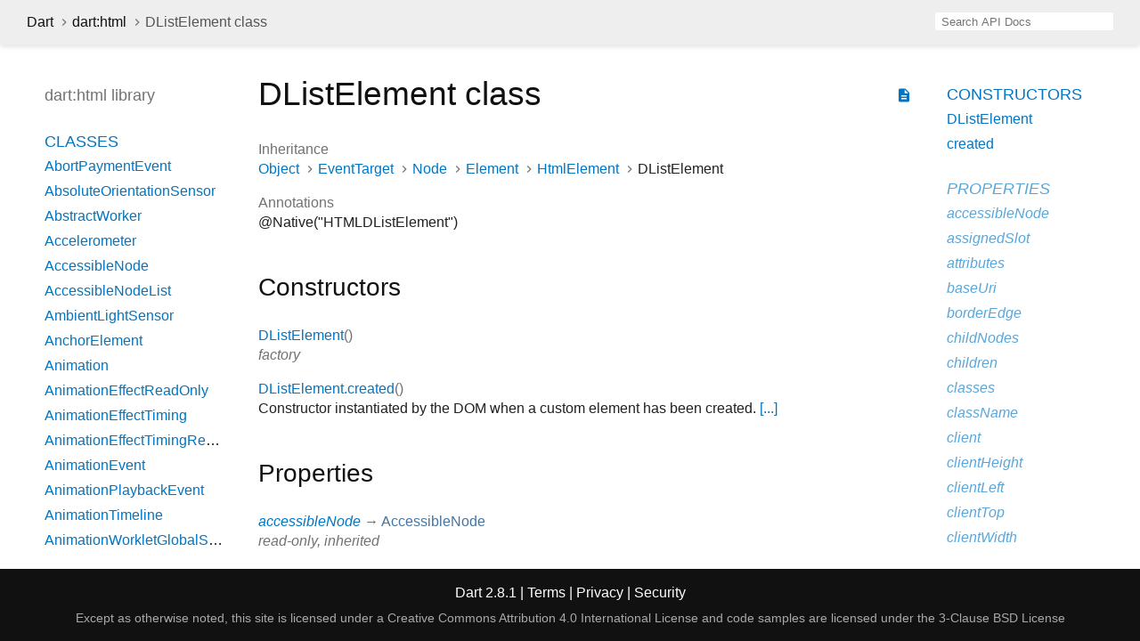

--- FILE ---
content_type: text/html
request_url: https://api.dart.dev/stable/2.8.1/dart-html/DListElement-class.html
body_size: 16890
content:
<!DOCTYPE html>
<html lang="en">
<head>
  <meta charset="utf-8">
  <meta http-equiv="X-UA-Compatible" content="IE=edge">
  <meta name="viewport" content="width=device-width, height=device-height, initial-scale=1, user-scalable=no">
  <meta name="description" content="API docs for the DListElement class from the dart:html library, for the Dart programming language.">
  <title>DListElement class - dart:html library - Dart API</title>
  <link rel="canonical" href="https://api.dart.dev/">

  
  <link href="https://fonts.googleapis.com/css?family=Source+Code+Pro:500,400i,400,300|Source+Sans+Pro:400,300,700" rel="stylesheet">
  <link href="https://fonts.googleapis.com/icon?family=Material+Icons" rel="stylesheet">
  <link rel="stylesheet" href="../static-assets/github.css">
  <link rel="stylesheet" href="../static-assets/styles.css">
  <link rel="icon" href="../static-assets/favicon.png">

<!-- Google tag (gtag.js) -->
<script async src="https://www.googletagmanager.com/gtag/js?id=G-VVQ8908SJ5"></script>
<script>
window.dataLayer = window.dataLayer || [];
function gtag(){dataLayer.push(arguments);}
gtag('js', new Date());

gtag('config', 'G-VVQ8908SJ5');
</script>
<link rel="preconnect" href="https://fonts.googleapis.com">
<link rel="preconnect" href="https://fonts.gstatic.com" crossorigin>
<link rel="preload" href="https://fonts.googleapis.com/css2?family=Google+Sans+Text:wght@400&family=Google+Sans:wght@500&display=swap" as="style">
<link rel="stylesheet" href="https://fonts.googleapis.com/css2?family=Google+Sans+Text:wght@400&family=Google+Sans:wght@500&display=swap">
<link rel="stylesheet" href="https://www.gstatic.com/glue/cookienotificationbar/cookienotificationbar.min.css">
</head>

<body data-base-href="../" data-using-base-href="false">

<div id="overlay-under-drawer"></div>

<header id="title">
  <button id="sidenav-left-toggle" type="button">&nbsp;</button>
  <ol class="breadcrumbs gt-separated dark hidden-xs">
    <li><a href="../index.html">Dart</a></li>
    <li><a href="../dart-html/dart-html-library.html">dart:html</a></li>
    <li class="self-crumb">DListElement class</li>
  </ol>
  <div class="self-name">DListElement</div>
  <form class="search navbar-right" role="search">
    <input type="text" id="search-box" autocomplete="off" disabled class="form-control typeahead" placeholder="Loading search...">
  </form>
</header>

<main>

  <div id="dartdoc-sidebar-left" class="col-xs-6 col-sm-3 col-md-2 sidebar sidebar-offcanvas-left">
    <header id="header-search-sidebar" class="hidden-l">
      <form class="search-sidebar" role="search">
        <input type="text" id="search-sidebar" autocomplete="off" disabled class="form-control typeahead" placeholder="Loading search...">
      </form>
    </header>
    
    <ol class="breadcrumbs gt-separated dark hidden-l" id="sidebar-nav">
      <li><a href="../index.html">Dart</a></li>
      <li><a href="../dart-html/dart-html-library.html">dart:html</a></li>
      <li class="self-crumb">DListElement class</li>
    </ol>
    
    <h5>dart:html library</h5>
    <ol>
      <li class="section-title"><a href="../dart-html/dart-html-library.html#classes">Classes</a></li>
      <li><a href="../dart-html/AbortPaymentEvent-class.html">AbortPaymentEvent</a></li>
      <li><a href="../dart-html/AbsoluteOrientationSensor-class.html">AbsoluteOrientationSensor</a></li>
      <li><a href="../dart-html/AbstractWorker-class.html">AbstractWorker</a></li>
      <li><a href="../dart-html/Accelerometer-class.html">Accelerometer</a></li>
      <li><a href="../dart-html/AccessibleNode-class.html">AccessibleNode</a></li>
      <li><a href="../dart-html/AccessibleNodeList-class.html">AccessibleNodeList</a></li>
      <li><a href="../dart-html/AmbientLightSensor-class.html">AmbientLightSensor</a></li>
      <li><a href="../dart-html/AnchorElement-class.html">AnchorElement</a></li>
      <li><a href="../dart-html/Animation-class.html">Animation</a></li>
      <li><a href="../dart-html/AnimationEffectReadOnly-class.html">AnimationEffectReadOnly</a></li>
      <li><a href="../dart-html/AnimationEffectTiming-class.html">AnimationEffectTiming</a></li>
      <li><a href="../dart-html/AnimationEffectTimingReadOnly-class.html">AnimationEffectTimingReadOnly</a></li>
      <li><a href="../dart-html/AnimationEvent-class.html">AnimationEvent</a></li>
      <li><a href="../dart-html/AnimationPlaybackEvent-class.html">AnimationPlaybackEvent</a></li>
      <li><a href="../dart-html/AnimationTimeline-class.html">AnimationTimeline</a></li>
      <li><a href="../dart-html/AnimationWorkletGlobalScope-class.html">AnimationWorkletGlobalScope</a></li>
      <li><a href="../dart-html/ApplicationCache-class.html">ApplicationCache</a></li>
      <li><a href="../dart-html/ApplicationCacheErrorEvent-class.html">ApplicationCacheErrorEvent</a></li>
      <li><a href="../dart-html/AreaElement-class.html">AreaElement</a></li>
      <li><a href="../dart-html/AudioElement-class.html">AudioElement</a></li>
      <li><a href="../dart-html/AuthenticatorAssertionResponse-class.html">AuthenticatorAssertionResponse</a></li>
      <li><a href="../dart-html/AuthenticatorAttestationResponse-class.html">AuthenticatorAttestationResponse</a></li>
      <li><a href="../dart-html/AuthenticatorResponse-class.html">AuthenticatorResponse</a></li>
      <li><a href="../dart-html/BackgroundFetchClickEvent-class.html">BackgroundFetchClickEvent</a></li>
      <li><a href="../dart-html/BackgroundFetchedEvent-class.html">BackgroundFetchedEvent</a></li>
      <li><a href="../dart-html/BackgroundFetchEvent-class.html">BackgroundFetchEvent</a></li>
      <li><a href="../dart-html/BackgroundFetchFailEvent-class.html">BackgroundFetchFailEvent</a></li>
      <li><a href="../dart-html/BackgroundFetchFetch-class.html">BackgroundFetchFetch</a></li>
      <li><a href="../dart-html/BackgroundFetchManager-class.html">BackgroundFetchManager</a></li>
      <li><a href="../dart-html/BackgroundFetchRegistration-class.html">BackgroundFetchRegistration</a></li>
      <li><a href="../dart-html/BackgroundFetchSettledFetch-class.html">BackgroundFetchSettledFetch</a></li>
      <li><a href="../dart-html/BarcodeDetector-class.html">BarcodeDetector</a></li>
      <li><a class="deprecated" href="../dart-html/BarProp-class.html">BarProp</a></li>
      <li><a href="../dart-html/BaseElement-class.html">BaseElement</a></li>
      <li><a href="../dart-html/BatteryManager-class.html">BatteryManager</a></li>
      <li><a href="../dart-html/BeforeInstallPromptEvent-class.html">BeforeInstallPromptEvent</a></li>
      <li><a href="../dart-html/BeforeUnloadEvent-class.html">BeforeUnloadEvent</a></li>
      <li><a href="../dart-html/Blob-class.html">Blob</a></li>
      <li><a href="../dart-html/BlobEvent-class.html">BlobEvent</a></li>
      <li><a href="../dart-html/BluetoothRemoteGattDescriptor-class.html">BluetoothRemoteGattDescriptor</a></li>
      <li><a href="../dart-html/Body-class.html">Body</a></li>
      <li><a href="../dart-html/BodyElement-class.html">BodyElement</a></li>
      <li><a href="../dart-html/BRElement-class.html">BRElement</a></li>
      <li><a href="../dart-html/BroadcastChannel-class.html">BroadcastChannel</a></li>
      <li><a href="../dart-html/BudgetState-class.html">BudgetState</a></li>
      <li><a href="../dart-html/ButtonElement-class.html">ButtonElement</a></li>
      <li><a href="../dart-html/ButtonInputElement-class.html">ButtonInputElement</a></li>
      <li><a href="../dart-html/CacheStorage-class.html">CacheStorage</a></li>
      <li><a href="../dart-html/CanMakePaymentEvent-class.html">CanMakePaymentEvent</a></li>
      <li><a href="../dart-html/CanvasCaptureMediaStreamTrack-class.html">CanvasCaptureMediaStreamTrack</a></li>
      <li><a href="../dart-html/CanvasElement-class.html">CanvasElement</a></li>
      <li><a href="../dart-html/CanvasGradient-class.html">CanvasGradient</a></li>
      <li><a href="../dart-html/CanvasImageSource-class.html">CanvasImageSource</a></li>
      <li><a href="../dart-html/CanvasPattern-class.html">CanvasPattern</a></li>
      <li><a href="../dart-html/CanvasRenderingContext-class.html">CanvasRenderingContext</a></li>
      <li><a href="../dart-html/CanvasRenderingContext2D-class.html">CanvasRenderingContext2D</a></li>
      <li><a class="deprecated" href="../dart-html/CDataSection-class.html">CDataSection</a></li>
      <li><a href="../dart-html/CharacterData-class.html">CharacterData</a></li>
      <li><a href="../dart-html/CheckboxInputElement-class.html">CheckboxInputElement</a></li>
      <li><a href="../dart-html/ChildNode-class.html">ChildNode</a></li>
      <li><a href="../dart-html/Client-class.html">Client</a></li>
      <li><a href="../dart-html/Clients-class.html">Clients</a></li>
      <li><a href="../dart-html/ClipboardEvent-class.html">ClipboardEvent</a></li>
      <li><a href="../dart-html/CloseEvent-class.html">CloseEvent</a></li>
      <li><a href="../dart-html/Comment-class.html">Comment</a></li>
      <li><a href="../dart-html/CompositionEvent-class.html">CompositionEvent</a></li>
      <li><a href="../dart-html/Console-class.html">Console</a></li>
      <li><a href="../dart-html/ContentElement-class.html">ContentElement</a></li>
      <li><a href="../dart-html/CookieStore-class.html">CookieStore</a></li>
      <li><a href="../dart-html/Coordinates-class.html">Coordinates</a></li>
      <li><a href="../dart-html/Credential-class.html">Credential</a></li>
      <li><a href="../dart-html/CredentialsContainer-class.html">CredentialsContainer</a></li>
      <li><a href="../dart-html/CredentialUserData-class.html">CredentialUserData</a></li>
      <li><a href="../dart-html/Crypto-class.html">Crypto</a></li>
      <li><a href="../dart-html/CryptoKey-class.html">CryptoKey</a></li>
      <li><a href="../dart-html/Css-class.html">Css</a></li>
      <li><a href="../dart-html/CssCharsetRule-class.html">CssCharsetRule</a></li>
      <li><a href="../dart-html/CssClassSet-class.html">CssClassSet</a></li>
      <li><a href="../dart-html/CssConditionRule-class.html">CssConditionRule</a></li>
      <li><a href="../dart-html/CssFontFaceRule-class.html">CssFontFaceRule</a></li>
      <li><a href="../dart-html/CssGroupingRule-class.html">CssGroupingRule</a></li>
      <li><a href="../dart-html/CssImageValue-class.html">CssImageValue</a></li>
      <li><a href="../dart-html/CssImportRule-class.html">CssImportRule</a></li>
      <li><a href="../dart-html/CssKeyframeRule-class.html">CssKeyframeRule</a></li>
      <li><a href="../dart-html/CssKeyframesRule-class.html">CssKeyframesRule</a></li>
      <li><a href="../dart-html/CssKeywordValue-class.html">CssKeywordValue</a></li>
      <li><a href="../dart-html/CssMatrixComponent-class.html">CssMatrixComponent</a></li>
      <li><a href="../dart-html/CssMediaRule-class.html">CssMediaRule</a></li>
      <li><a href="../dart-html/CssNamespaceRule-class.html">CssNamespaceRule</a></li>
      <li><a href="../dart-html/CssNumericValue-class.html">CssNumericValue</a></li>
      <li><a href="../dart-html/CssPageRule-class.html">CssPageRule</a></li>
      <li><a href="../dart-html/CssPerspective-class.html">CssPerspective</a></li>
      <li><a href="../dart-html/CssPositionValue-class.html">CssPositionValue</a></li>
      <li><a href="../dart-html/CssRect-class.html">CssRect</a></li>
      <li><a href="../dart-html/CssResourceValue-class.html">CssResourceValue</a></li>
      <li><a href="../dart-html/CssRotation-class.html">CssRotation</a></li>
      <li><a href="../dart-html/CssRule-class.html">CssRule</a></li>
      <li><a href="../dart-html/CssScale-class.html">CssScale</a></li>
      <li><a href="../dart-html/CssSkew-class.html">CssSkew</a></li>
      <li><a href="../dart-html/CssStyleDeclaration-class.html">CssStyleDeclaration</a></li>
      <li><a href="../dart-html/CssStyleDeclarationBase-class.html">CssStyleDeclarationBase</a></li>
      <li><a href="../dart-html/CssStyleRule-class.html">CssStyleRule</a></li>
      <li><a href="../dart-html/CssStyleSheet-class.html">CssStyleSheet</a></li>
      <li><a href="../dart-html/CssStyleValue-class.html">CssStyleValue</a></li>
      <li><a href="../dart-html/CssSupportsRule-class.html">CssSupportsRule</a></li>
      <li><a href="../dart-html/CssTransformComponent-class.html">CssTransformComponent</a></li>
      <li><a href="../dart-html/CssTransformValue-class.html">CssTransformValue</a></li>
      <li><a href="../dart-html/CssTranslation-class.html">CssTranslation</a></li>
      <li><a href="../dart-html/CssUnitValue-class.html">CssUnitValue</a></li>
      <li><a href="../dart-html/CssUnparsedValue-class.html">CssUnparsedValue</a></li>
      <li><a href="../dart-html/CssurlImageValue-class.html">CssurlImageValue</a></li>
      <li><a href="../dart-html/CssVariableReferenceValue-class.html">CssVariableReferenceValue</a></li>
      <li><a href="../dart-html/CssViewportRule-class.html">CssViewportRule</a></li>
      <li><a href="../dart-html/CustomElementRegistry-class.html">CustomElementRegistry</a></li>
      <li><a href="../dart-html/CustomEvent-class.html">CustomEvent</a></li>
      <li><a href="../dart-html/CustomStream-class.html">CustomStream</a></li>
      <li><a href="../dart-html/DataElement-class.html">DataElement</a></li>
      <li><a href="../dart-html/DataListElement-class.html">DataListElement</a></li>
      <li><a href="../dart-html/DataTransfer-class.html">DataTransfer</a></li>
      <li><a href="../dart-html/DataTransferItem-class.html">DataTransferItem</a></li>
      <li><a href="../dart-html/DataTransferItemList-class.html">DataTransferItemList</a></li>
      <li><a href="../dart-html/DateInputElement-class.html">DateInputElement</a></li>
      <li><a href="../dart-html/DedicatedWorkerGlobalScope-class.html">DedicatedWorkerGlobalScope</a></li>
      <li><a href="../dart-html/DeprecatedStorageInfo-class.html">DeprecatedStorageInfo</a></li>
      <li><a href="../dart-html/DeprecatedStorageQuota-class.html">DeprecatedStorageQuota</a></li>
      <li><a href="../dart-html/DeprecationReport-class.html">DeprecationReport</a></li>
      <li><a href="../dart-html/DetailsElement-class.html">DetailsElement</a></li>
      <li><a href="../dart-html/DetectedBarcode-class.html">DetectedBarcode</a></li>
      <li><a href="../dart-html/DetectedFace-class.html">DetectedFace</a></li>
      <li><a href="../dart-html/DetectedText-class.html">DetectedText</a></li>
      <li><a href="../dart-html/DeviceAcceleration-class.html">DeviceAcceleration</a></li>
      <li><a href="../dart-html/DeviceMotionEvent-class.html">DeviceMotionEvent</a></li>
      <li><a href="../dart-html/DeviceOrientationEvent-class.html">DeviceOrientationEvent</a></li>
      <li><a href="../dart-html/DeviceRotationRate-class.html">DeviceRotationRate</a></li>
      <li><a href="../dart-html/DialogElement-class.html">DialogElement</a></li>
      <li><a href="../dart-html/Dimension-class.html">Dimension</a></li>
      <li><a href="../dart-html/DirectoryEntry-class.html">DirectoryEntry</a></li>
      <li><a href="../dart-html/DirectoryReader-class.html">DirectoryReader</a></li>
      <li><a href="../dart-html/DivElement-class.html">DivElement</a></li>
      <li><a href="../dart-html/DListElement-class.html">DListElement</a></li>
      <li><a href="../dart-html/Document-class.html">Document</a></li>
      <li><a href="../dart-html/DocumentFragment-class.html">DocumentFragment</a></li>
      <li><a href="../dart-html/DocumentOrShadowRoot-class.html">DocumentOrShadowRoot</a></li>
      <li><a href="../dart-html/DocumentTimeline-class.html">DocumentTimeline</a></li>
      <li><a href="../dart-html/DomError-class.html">DomError</a></li>
      <li><a href="../dart-html/DomException-class.html">DomException</a></li>
      <li><a href="../dart-html/DomImplementation-class.html">DomImplementation</a></li>
      <li><a href="../dart-html/DomIterator-class.html">DomIterator</a></li>
      <li><a href="../dart-html/DomMatrix-class.html">DomMatrix</a></li>
      <li><a href="../dart-html/DomMatrixReadOnly-class.html">DomMatrixReadOnly</a></li>
      <li><a href="../dart-html/DomParser-class.html">DomParser</a></li>
      <li><a href="../dart-html/DomPoint-class.html">DomPoint</a></li>
      <li><a href="../dart-html/DomPointReadOnly-class.html">DomPointReadOnly</a></li>
      <li><a href="../dart-html/DomQuad-class.html">DomQuad</a></li>
      <li><a href="../dart-html/DomRectList-class.html">DomRectList</a></li>
      <li><a href="../dart-html/DomRectReadOnly-class.html">DomRectReadOnly</a></li>
      <li><a href="../dart-html/DomStringList-class.html">DomStringList</a></li>
      <li><a href="../dart-html/DomStringMap-class.html">DomStringMap</a></li>
      <li><a href="../dart-html/DomTokenList-class.html">DomTokenList</a></li>
      <li><a href="../dart-html/Element-class.html">Element</a></li>
      <li><a href="../dart-html/ElementEvents-class.html">ElementEvents</a></li>
      <li><a href="../dart-html/ElementList-class.html">ElementList</a></li>
      <li><a href="../dart-html/ElementStream-class.html">ElementStream</a></li>
      <li><a href="../dart-html/ElementUpgrader-class.html">ElementUpgrader</a></li>
      <li><a href="../dart-html/EmailInputElement-class.html">EmailInputElement</a></li>
      <li><a href="../dart-html/EmbedElement-class.html">EmbedElement</a></li>
      <li><a href="../dart-html/Entry-class.html">Entry</a></li>
      <li><a href="../dart-html/ErrorEvent-class.html">ErrorEvent</a></li>
      <li><a href="../dart-html/Event-class.html">Event</a></li>
      <li><a href="../dart-html/Events-class.html">Events</a></li>
      <li><a href="../dart-html/EventSource-class.html">EventSource</a></li>
      <li><a href="../dart-html/EventStreamProvider-class.html">EventStreamProvider</a></li>
      <li><a href="../dart-html/EventTarget-class.html">EventTarget</a></li>
      <li><a href="../dart-html/ExtendableEvent-class.html">ExtendableEvent</a></li>
      <li><a href="../dart-html/ExtendableMessageEvent-class.html">ExtendableMessageEvent</a></li>
      <li><a href="../dart-html/External-class.html">External</a></li>
      <li><a href="../dart-html/FaceDetector-class.html">FaceDetector</a></li>
      <li><a href="../dart-html/FederatedCredential-class.html">FederatedCredential</a></li>
      <li><a href="../dart-html/FetchEvent-class.html">FetchEvent</a></li>
      <li><a href="../dart-html/FieldSetElement-class.html">FieldSetElement</a></li>
      <li><a href="../dart-html/File-class.html">File</a></li>
      <li><a href="../dart-html/FileEntry-class.html">FileEntry</a></li>
      <li><a href="../dart-html/FileList-class.html">FileList</a></li>
      <li><a href="../dart-html/FileReader-class.html">FileReader</a></li>
      <li><a href="../dart-html/FileSystem-class.html">FileSystem</a></li>
      <li><a href="../dart-html/FileUploadInputElement-class.html">FileUploadInputElement</a></li>
      <li><a href="../dart-html/FileWriter-class.html">FileWriter</a></li>
      <li><a href="../dart-html/FixedSizeListIterator-class.html">FixedSizeListIterator</a></li>
      <li><a href="../dart-html/FocusEvent-class.html">FocusEvent</a></li>
      <li><a href="../dart-html/FontFace-class.html">FontFace</a></li>
      <li><a href="../dart-html/FontFaceSet-class.html">FontFaceSet</a></li>
      <li><a href="../dart-html/FontFaceSetLoadEvent-class.html">FontFaceSetLoadEvent</a></li>
      <li><a href="../dart-html/FontFaceSource-class.html">FontFaceSource</a></li>
      <li><a href="../dart-html/ForeignFetchEvent-class.html">ForeignFetchEvent</a></li>
      <li><a href="../dart-html/FormData-class.html">FormData</a></li>
      <li><a href="../dart-html/FormElement-class.html">FormElement</a></li>
      <li><a href="../dart-html/Gamepad-class.html">Gamepad</a></li>
      <li><a href="../dart-html/GamepadButton-class.html">GamepadButton</a></li>
      <li><a href="../dart-html/GamepadEvent-class.html">GamepadEvent</a></li>
      <li><a href="../dart-html/GamepadPose-class.html">GamepadPose</a></li>
      <li><a href="../dart-html/Geolocation-class.html">Geolocation</a></li>
      <li><a href="../dart-html/Geoposition-class.html">Geoposition</a></li>
      <li><a href="../dart-html/GlobalEventHandlers-class.html">GlobalEventHandlers</a></li>
      <li><a href="../dart-html/Gyroscope-class.html">Gyroscope</a></li>
      <li><a href="../dart-html/HashChangeEvent-class.html">HashChangeEvent</a></li>
      <li><a href="../dart-html/HeadElement-class.html">HeadElement</a></li>
      <li><a href="../dart-html/Headers-class.html">Headers</a></li>
      <li><a href="../dart-html/HeadingElement-class.html">HeadingElement</a></li>
      <li><a href="../dart-html/HiddenInputElement-class.html">HiddenInputElement</a></li>
      <li><a href="../dart-html/History-class.html">History</a></li>
      <li><a href="../dart-html/HistoryBase-class.html">HistoryBase</a></li>
      <li><a href="../dart-html/HRElement-class.html">HRElement</a></li>
      <li><a href="../dart-html/HtmlCollection-class.html">HtmlCollection</a></li>
      <li><a href="../dart-html/HtmlDocument-class.html">HtmlDocument</a></li>
      <li><a href="../dart-html/HtmlElement-class.html">HtmlElement</a></li>
      <li><a href="../dart-html/HtmlFormControlsCollection-class.html">HtmlFormControlsCollection</a></li>
      <li><a href="../dart-html/HtmlHtmlElement-class.html">HtmlHtmlElement</a></li>
      <li><a href="../dart-html/HtmlHyperlinkElementUtils-class.html">HtmlHyperlinkElementUtils</a></li>
      <li><a href="../dart-html/HtmlOptionsCollection-class.html">HtmlOptionsCollection</a></li>
      <li><a href="../dart-html/HttpRequest-class.html">HttpRequest</a></li>
      <li><a href="../dart-html/HttpRequestEventTarget-class.html">HttpRequestEventTarget</a></li>
      <li><a href="../dart-html/HttpRequestUpload-class.html">HttpRequestUpload</a></li>
      <li><a href="../dart-io/HttpStatus-class.html">HttpStatus</a></li>
      <li><a href="../dart-html/IdleDeadline-class.html">IdleDeadline</a></li>
      <li><a href="../dart-html/IFrameElement-class.html">IFrameElement</a></li>
      <li><a href="../dart-html/ImageBitmap-class.html">ImageBitmap</a></li>
      <li><a href="../dart-html/ImageBitmapRenderingContext-class.html">ImageBitmapRenderingContext</a></li>
      <li><a href="../dart-html/ImageButtonInputElement-class.html">ImageButtonInputElement</a></li>
      <li><a href="../dart-html/ImageCapture-class.html">ImageCapture</a></li>
      <li><a href="../dart-html/ImageData-class.html">ImageData</a></li>
      <li><a href="../dart-html/ImageElement-class.html">ImageElement</a></li>
      <li><a href="../dart-html/ImmutableListMixin-class.html">ImmutableListMixin</a></li>
      <li><a href="../dart-html/InputDeviceCapabilities-class.html">InputDeviceCapabilities</a></li>
      <li><a href="../dart-html/InputElement-class.html">InputElement</a></li>
      <li><a href="../dart-html/InputElementBase-class.html">InputElementBase</a></li>
      <li><a href="../dart-html/InstallEvent-class.html">InstallEvent</a></li>
      <li><a href="../dart-html/IntersectionObserver-class.html">IntersectionObserver</a></li>
      <li><a href="../dart-html/IntersectionObserverEntry-class.html">IntersectionObserverEntry</a></li>
      <li><a href="../dart-html/InterventionReport-class.html">InterventionReport</a></li>
      <li><a href="../dart-html/KeyboardEvent-class.html">KeyboardEvent</a></li>
      <li><a href="../dart-html/KeyboardEventStream-class.html">KeyboardEventStream</a></li>
      <li><a href="../dart-html/KeyCode-class.html">KeyCode</a></li>
      <li><a href="../dart-html/KeyEvent-class.html">KeyEvent</a></li>
      <li><a href="../dart-html/KeyframeEffect-class.html">KeyframeEffect</a></li>
      <li><a href="../dart-html/KeyframeEffectReadOnly-class.html">KeyframeEffectReadOnly</a></li>
      <li><a href="../dart-html/KeyLocation-class.html">KeyLocation</a></li>
      <li><a href="../dart-html/LabelElement-class.html">LabelElement</a></li>
      <li><a href="../dart-html/LegendElement-class.html">LegendElement</a></li>
      <li><a href="../dart-html/LIElement-class.html">LIElement</a></li>
      <li><a href="../dart-html/LinearAccelerationSensor-class.html">LinearAccelerationSensor</a></li>
      <li><a href="../dart-html/LinkElement-class.html">LinkElement</a></li>
      <li><a href="../dart-html/LocalDateTimeInputElement-class.html">LocalDateTimeInputElement</a></li>
      <li><a href="../dart-html/Location-class.html">Location</a></li>
      <li><a href="../dart-html/LocationBase-class.html">LocationBase</a></li>
      <li><a href="../dart-html/Magnetometer-class.html">Magnetometer</a></li>
      <li><a href="../dart-html/MapElement-class.html">MapElement</a></li>
      <li><a href="../dart-html/MediaCapabilities-class.html">MediaCapabilities</a></li>
      <li><a href="../dart-html/MediaCapabilitiesInfo-class.html">MediaCapabilitiesInfo</a></li>
      <li><a href="../dart-html/MediaDeviceInfo-class.html">MediaDeviceInfo</a></li>
      <li><a href="../dart-html/MediaDevices-class.html">MediaDevices</a></li>
      <li><a href="../dart-html/MediaElement-class.html">MediaElement</a></li>
      <li><a href="../dart-html/MediaEncryptedEvent-class.html">MediaEncryptedEvent</a></li>
      <li><a href="../dart-html/MediaError-class.html">MediaError</a></li>
      <li><a href="../dart-html/MediaKeyMessageEvent-class.html">MediaKeyMessageEvent</a></li>
      <li><a href="../dart-html/MediaKeys-class.html">MediaKeys</a></li>
      <li><a href="../dart-html/MediaKeySession-class.html">MediaKeySession</a></li>
      <li><a href="../dart-html/MediaKeysPolicy-class.html">MediaKeysPolicy</a></li>
      <li><a href="../dart-html/MediaKeyStatusMap-class.html">MediaKeyStatusMap</a></li>
      <li><a href="../dart-html/MediaKeySystemAccess-class.html">MediaKeySystemAccess</a></li>
      <li><a href="../dart-html/MediaList-class.html">MediaList</a></li>
      <li><a href="../dart-html/MediaMetadata-class.html">MediaMetadata</a></li>
      <li><a href="../dart-html/MediaQueryList-class.html">MediaQueryList</a></li>
      <li><a href="../dart-html/MediaQueryListEvent-class.html">MediaQueryListEvent</a></li>
      <li><a href="../dart-html/MediaRecorder-class.html">MediaRecorder</a></li>
      <li><a href="../dart-html/MediaSession-class.html">MediaSession</a></li>
      <li><a href="../dart-html/MediaSettingsRange-class.html">MediaSettingsRange</a></li>
      <li><a href="../dart-html/MediaSource-class.html">MediaSource</a></li>
      <li><a href="../dart-html/MediaStream-class.html">MediaStream</a></li>
      <li><a href="../dart-html/MediaStreamEvent-class.html">MediaStreamEvent</a></li>
      <li><a href="../dart-html/MediaStreamTrack-class.html">MediaStreamTrack</a></li>
      <li><a href="../dart-html/MediaStreamTrackEvent-class.html">MediaStreamTrackEvent</a></li>
      <li><a href="../dart-html/MemoryInfo-class.html">MemoryInfo</a></li>
      <li><a href="../dart-html/MenuElement-class.html">MenuElement</a></li>
      <li><a href="../dart-html/MessageChannel-class.html">MessageChannel</a></li>
      <li><a href="../dart-html/MessageEvent-class.html">MessageEvent</a></li>
      <li><a href="../dart-html/MessagePort-class.html">MessagePort</a></li>
      <li><a href="../dart-html/Metadata-class.html">Metadata</a></li>
      <li><a href="../dart-html/MetaElement-class.html">MetaElement</a></li>
      <li><a href="../dart-html/MeterElement-class.html">MeterElement</a></li>
      <li><a href="../dart-html/MidiAccess-class.html">MidiAccess</a></li>
      <li><a href="../dart-html/MidiConnectionEvent-class.html">MidiConnectionEvent</a></li>
      <li><a href="../dart-html/MidiInput-class.html">MidiInput</a></li>
      <li><a href="../dart-html/MidiInputMap-class.html">MidiInputMap</a></li>
      <li><a href="../dart-html/MidiMessageEvent-class.html">MidiMessageEvent</a></li>
      <li><a href="../dart-html/MidiOutput-class.html">MidiOutput</a></li>
      <li><a href="../dart-html/MidiOutputMap-class.html">MidiOutputMap</a></li>
      <li><a href="../dart-html/MidiPort-class.html">MidiPort</a></li>
      <li><a href="../dart-html/MimeType-class.html">MimeType</a></li>
      <li><a href="../dart-html/MimeTypeArray-class.html">MimeTypeArray</a></li>
      <li><a href="../dart-html/ModElement-class.html">ModElement</a></li>
      <li><a href="../dart-html/MonthInputElement-class.html">MonthInputElement</a></li>
      <li><a href="../dart-html/MouseEvent-class.html">MouseEvent</a></li>
      <li><a class="deprecated" href="../dart-html/MutationEvent-class.html">MutationEvent</a></li>
      <li><a href="../dart-html/MutationObserver-class.html">MutationObserver</a></li>
      <li><a href="../dart-html/MutationRecord-class.html">MutationRecord</a></li>
      <li><a href="../dart-html/NavigationPreloadManager-class.html">NavigationPreloadManager</a></li>
      <li><a href="../dart-html/Navigator-class.html">Navigator</a></li>
      <li><a href="../dart-html/NavigatorAutomationInformation-class.html">NavigatorAutomationInformation</a></li>
      <li><a href="../dart-html/NavigatorConcurrentHardware-class.html">NavigatorConcurrentHardware</a></li>
      <li><a href="../dart-html/NavigatorCookies-class.html">NavigatorCookies</a></li>
      <li><a href="../dart-html/NavigatorID-class.html">NavigatorID</a></li>
      <li><a href="../dart-html/NavigatorLanguage-class.html">NavigatorLanguage</a></li>
      <li><a href="../dart-html/NavigatorOnLine-class.html">NavigatorOnLine</a></li>
      <li><a href="../dart-html/NavigatorUserMediaError-class.html">NavigatorUserMediaError</a></li>
      <li><a href="../dart-html/NetworkInformation-class.html">NetworkInformation</a></li>
      <li><a href="../dart-html/Node-class.html">Node</a></li>
      <li><a href="../dart-html/NodeFilter-class.html">NodeFilter</a></li>
      <li><a href="../dart-html/NodeIterator-class.html">NodeIterator</a></li>
      <li><a href="../dart-html/NodeList-class.html">NodeList</a></li>
      <li><a href="../dart-html/NodeTreeSanitizer-class.html">NodeTreeSanitizer</a></li>
      <li><a href="../dart-html/NodeValidator-class.html">NodeValidator</a></li>
      <li><a href="../dart-html/NodeValidatorBuilder-class.html">NodeValidatorBuilder</a></li>
      <li><a href="../dart-html/NoncedElement-class.html">NoncedElement</a></li>
      <li><a href="../dart-html/NonDocumentTypeChildNode-class.html">NonDocumentTypeChildNode</a></li>
      <li><a href="../dart-html/NonElementParentNode-class.html">NonElementParentNode</a></li>
      <li><a href="../dart-html/Notification-class.html">Notification</a></li>
      <li><a href="../dart-html/NotificationEvent-class.html">NotificationEvent</a></li>
      <li><a href="../dart-html/NumberInputElement-class.html">NumberInputElement</a></li>
      <li><a href="../dart-html/ObjectElement-class.html">ObjectElement</a></li>
      <li><a href="../dart-html/OffscreenCanvas-class.html">OffscreenCanvas</a></li>
      <li><a href="../dart-html/OffscreenCanvasRenderingContext2D-class.html">OffscreenCanvasRenderingContext2D</a></li>
      <li><a href="../dart-html/OListElement-class.html">OListElement</a></li>
      <li><a href="../dart-html/OptGroupElement-class.html">OptGroupElement</a></li>
      <li><a href="../dart-html/OptionElement-class.html">OptionElement</a></li>
      <li><a href="../dart-html/OrientationSensor-class.html">OrientationSensor</a></li>
      <li><a href="../dart-html/OutputElement-class.html">OutputElement</a></li>
      <li><a href="../dart-html/OverconstrainedError-class.html">OverconstrainedError</a></li>
      <li><a href="../dart-html/PageTransitionEvent-class.html">PageTransitionEvent</a></li>
      <li><a href="../dart-html/PaintRenderingContext2D-class.html">PaintRenderingContext2D</a></li>
      <li><a href="../dart-html/PaintSize-class.html">PaintSize</a></li>
      <li><a href="../dart-html/PaintWorkletGlobalScope-class.html">PaintWorkletGlobalScope</a></li>
      <li><a href="../dart-html/ParagraphElement-class.html">ParagraphElement</a></li>
      <li><a href="../dart-html/ParamElement-class.html">ParamElement</a></li>
      <li><a href="../dart-html/ParentNode-class.html">ParentNode</a></li>
      <li><a href="../dart-html/PasswordCredential-class.html">PasswordCredential</a></li>
      <li><a href="../dart-html/PasswordInputElement-class.html">PasswordInputElement</a></li>
      <li><a href="../dart-html/Path2D-class.html">Path2D</a></li>
      <li><a href="../dart-html/PaymentAddress-class.html">PaymentAddress</a></li>
      <li><a href="../dart-html/PaymentInstruments-class.html">PaymentInstruments</a></li>
      <li><a href="../dart-html/PaymentManager-class.html">PaymentManager</a></li>
      <li><a href="../dart-html/PaymentRequest-class.html">PaymentRequest</a></li>
      <li><a href="../dart-html/PaymentRequestEvent-class.html">PaymentRequestEvent</a></li>
      <li><a href="../dart-html/PaymentRequestUpdateEvent-class.html">PaymentRequestUpdateEvent</a></li>
      <li><a href="../dart-html/PaymentResponse-class.html">PaymentResponse</a></li>
      <li><a href="../dart-html/Performance-class.html">Performance</a></li>
      <li><a href="../dart-html/PerformanceEntry-class.html">PerformanceEntry</a></li>
      <li><a href="../dart-html/PerformanceLongTaskTiming-class.html">PerformanceLongTaskTiming</a></li>
      <li><a href="../dart-html/PerformanceMark-class.html">PerformanceMark</a></li>
      <li><a href="../dart-html/PerformanceMeasure-class.html">PerformanceMeasure</a></li>
      <li><a href="../dart-html/PerformanceNavigation-class.html">PerformanceNavigation</a></li>
      <li><a href="../dart-html/PerformanceNavigationTiming-class.html">PerformanceNavigationTiming</a></li>
      <li><a href="../dart-html/PerformanceObserver-class.html">PerformanceObserver</a></li>
      <li><a href="../dart-html/PerformanceObserverEntryList-class.html">PerformanceObserverEntryList</a></li>
      <li><a href="../dart-html/PerformancePaintTiming-class.html">PerformancePaintTiming</a></li>
      <li><a href="../dart-html/PerformanceResourceTiming-class.html">PerformanceResourceTiming</a></li>
      <li><a href="../dart-html/PerformanceServerTiming-class.html">PerformanceServerTiming</a></li>
      <li><a href="../dart-html/PerformanceTiming-class.html">PerformanceTiming</a></li>
      <li><a href="../dart-html/Permissions-class.html">Permissions</a></li>
      <li><a href="../dart-html/PermissionStatus-class.html">PermissionStatus</a></li>
      <li><a href="../dart-html/PhotoCapabilities-class.html">PhotoCapabilities</a></li>
      <li><a href="../dart-html/PictureElement-class.html">PictureElement</a></li>
      <li><a href="../dart-html/Platform-class.html">Platform</a></li>
      <li><a href="../dart-html/Plugin-class.html">Plugin</a></li>
      <li><a href="../dart-html/PluginArray-class.html">PluginArray</a></li>
      <li><a href="../dart-math/Point-class.html">Point</a></li>
      <li><a href="../dart-html/PointerEvent-class.html">PointerEvent</a></li>
      <li><a href="../dart-html/PopStateEvent-class.html">PopStateEvent</a></li>
      <li><a href="../dart-html/PositionError-class.html">PositionError</a></li>
      <li><a href="../dart-html/PreElement-class.html">PreElement</a></li>
      <li><a href="../dart-html/Presentation-class.html">Presentation</a></li>
      <li><a href="../dart-html/PresentationAvailability-class.html">PresentationAvailability</a></li>
      <li><a href="../dart-html/PresentationConnection-class.html">PresentationConnection</a></li>
      <li><a href="../dart-html/PresentationConnectionAvailableEvent-class.html">PresentationConnectionAvailableEvent</a></li>
      <li><a href="../dart-html/PresentationConnectionCloseEvent-class.html">PresentationConnectionCloseEvent</a></li>
      <li><a href="../dart-html/PresentationConnectionList-class.html">PresentationConnectionList</a></li>
      <li><a href="../dart-html/PresentationReceiver-class.html">PresentationReceiver</a></li>
      <li><a href="../dart-html/PresentationRequest-class.html">PresentationRequest</a></li>
      <li><a href="../dart-html/ProcessingInstruction-class.html">ProcessingInstruction</a></li>
      <li><a href="../dart-html/ProgressElement-class.html">ProgressElement</a></li>
      <li><a href="../dart-html/ProgressEvent-class.html">ProgressEvent</a></li>
      <li><a href="../dart-html/PromiseRejectionEvent-class.html">PromiseRejectionEvent</a></li>
      <li><a href="../dart-html/PublicKeyCredential-class.html">PublicKeyCredential</a></li>
      <li><a href="../dart-html/PushEvent-class.html">PushEvent</a></li>
      <li><a href="../dart-html/PushManager-class.html">PushManager</a></li>
      <li><a href="../dart-html/PushMessageData-class.html">PushMessageData</a></li>
      <li><a href="../dart-html/PushSubscription-class.html">PushSubscription</a></li>
      <li><a href="../dart-html/PushSubscriptionOptions-class.html">PushSubscriptionOptions</a></li>
      <li><a href="../dart-html/QuoteElement-class.html">QuoteElement</a></li>
      <li><a href="../dart-html/RadioButtonInputElement-class.html">RadioButtonInputElement</a></li>
      <li><a href="../dart-html/Range-class.html">Range</a></li>
      <li><a href="../dart-html/RangeInputElement-class.html">RangeInputElement</a></li>
      <li><a href="../dart-html/RangeInputElementBase-class.html">RangeInputElementBase</a></li>
      <li><a href="../dart-html/ReadyState-class.html">ReadyState</a></li>
      <li><a href="../dart-math/Rectangle-class.html">Rectangle</a></li>
      <li><a href="../dart-html/RelatedApplication-class.html">RelatedApplication</a></li>
      <li><a href="../dart-html/RelativeOrientationSensor-class.html">RelativeOrientationSensor</a></li>
      <li><a href="../dart-html/RemotePlayback-class.html">RemotePlayback</a></li>
      <li><a href="../dart-html/ReportBody-class.html">ReportBody</a></li>
      <li><a href="../dart-html/ReportingObserver-class.html">ReportingObserver</a></li>
      <li><a href="../dart-html/ResetButtonInputElement-class.html">ResetButtonInputElement</a></li>
      <li><a href="../dart-html/ResizeObserver-class.html">ResizeObserver</a></li>
      <li><a href="../dart-html/ResizeObserverEntry-class.html">ResizeObserverEntry</a></li>
      <li><a href="../dart-html/RtcCertificate-class.html">RtcCertificate</a></li>
      <li><a href="../dart-html/RtcDataChannel-class.html">RtcDataChannel</a></li>
      <li><a href="../dart-html/RtcDataChannelEvent-class.html">RtcDataChannelEvent</a></li>
      <li><a href="../dart-html/RtcDtmfSender-class.html">RtcDtmfSender</a></li>
      <li><a href="../dart-html/RtcDtmfToneChangeEvent-class.html">RtcDtmfToneChangeEvent</a></li>
      <li><a href="../dart-html/RtcIceCandidate-class.html">RtcIceCandidate</a></li>
      <li><a href="../dart-html/RtcLegacyStatsReport-class.html">RtcLegacyStatsReport</a></li>
      <li><a href="../dart-html/RtcPeerConnection-class.html">RtcPeerConnection</a></li>
      <li><a href="../dart-html/RtcPeerConnectionIceEvent-class.html">RtcPeerConnectionIceEvent</a></li>
      <li><a href="../dart-html/RtcRtpContributingSource-class.html">RtcRtpContributingSource</a></li>
      <li><a href="../dart-html/RtcRtpReceiver-class.html">RtcRtpReceiver</a></li>
      <li><a href="../dart-html/RtcRtpSender-class.html">RtcRtpSender</a></li>
      <li><a href="../dart-html/RtcSessionDescription-class.html">RtcSessionDescription</a></li>
      <li><a href="../dart-html/RtcStatsReport-class.html">RtcStatsReport</a></li>
      <li><a href="../dart-html/RtcStatsResponse-class.html">RtcStatsResponse</a></li>
      <li><a href="../dart-html/RtcTrackEvent-class.html">RtcTrackEvent</a></li>
      <li><a href="../dart-html/Screen-class.html">Screen</a></li>
      <li><a href="../dart-html/ScreenOrientation-class.html">ScreenOrientation</a></li>
      <li><a href="../dart-html/ScriptElement-class.html">ScriptElement</a></li>
      <li><a href="../dart-html/ScrollAlignment-class.html">ScrollAlignment</a></li>
      <li><a href="../dart-html/ScrollState-class.html">ScrollState</a></li>
      <li><a href="../dart-html/ScrollTimeline-class.html">ScrollTimeline</a></li>
      <li><a href="../dart-html/SearchInputElement-class.html">SearchInputElement</a></li>
      <li><a href="../dart-html/SecurityPolicyViolationEvent-class.html">SecurityPolicyViolationEvent</a></li>
      <li><a href="../dart-html/SelectElement-class.html">SelectElement</a></li>
      <li><a href="../dart-html/Selection-class.html">Selection</a></li>
      <li><a href="../dart-html/Sensor-class.html">Sensor</a></li>
      <li><a href="../dart-html/SensorErrorEvent-class.html">SensorErrorEvent</a></li>
      <li><a href="../dart-html/ServiceWorker-class.html">ServiceWorker</a></li>
      <li><a href="../dart-html/ServiceWorkerContainer-class.html">ServiceWorkerContainer</a></li>
      <li><a href="../dart-html/ServiceWorkerGlobalScope-class.html">ServiceWorkerGlobalScope</a></li>
      <li><a href="../dart-html/ServiceWorkerRegistration-class.html">ServiceWorkerRegistration</a></li>
      <li><a href="../dart-html/ShadowElement-class.html">ShadowElement</a></li>
      <li><a href="../dart-html/ShadowRoot-class.html">ShadowRoot</a></li>
      <li><a href="../dart-html/SharedArrayBuffer-class.html">SharedArrayBuffer</a></li>
      <li><a href="../dart-html/SharedWorker-class.html">SharedWorker</a></li>
      <li><a href="../dart-html/SharedWorkerGlobalScope-class.html">SharedWorkerGlobalScope</a></li>
      <li><a href="../dart-html/SlotElement-class.html">SlotElement</a></li>
      <li><a href="../dart-html/SourceBuffer-class.html">SourceBuffer</a></li>
      <li><a href="../dart-html/SourceBufferList-class.html">SourceBufferList</a></li>
      <li><a href="../dart-html/SourceElement-class.html">SourceElement</a></li>
      <li><a href="../dart-html/SpanElement-class.html">SpanElement</a></li>
      <li><a href="../dart-html/SpeechGrammar-class.html">SpeechGrammar</a></li>
      <li><a href="../dart-html/SpeechGrammarList-class.html">SpeechGrammarList</a></li>
      <li><a href="../dart-html/SpeechRecognition-class.html">SpeechRecognition</a></li>
      <li><a href="../dart-html/SpeechRecognitionAlternative-class.html">SpeechRecognitionAlternative</a></li>
      <li><a href="../dart-html/SpeechRecognitionError-class.html">SpeechRecognitionError</a></li>
      <li><a href="../dart-html/SpeechRecognitionEvent-class.html">SpeechRecognitionEvent</a></li>
      <li><a href="../dart-html/SpeechRecognitionResult-class.html">SpeechRecognitionResult</a></li>
      <li><a href="../dart-html/SpeechSynthesis-class.html">SpeechSynthesis</a></li>
      <li><a href="../dart-html/SpeechSynthesisEvent-class.html">SpeechSynthesisEvent</a></li>
      <li><a href="../dart-html/SpeechSynthesisUtterance-class.html">SpeechSynthesisUtterance</a></li>
      <li><a href="../dart-html/SpeechSynthesisVoice-class.html">SpeechSynthesisVoice</a></li>
      <li><a href="../dart-html/StaticRange-class.html">StaticRange</a></li>
      <li><a href="../dart-html/Storage-class.html">Storage</a></li>
      <li><a href="../dart-html/StorageEvent-class.html">StorageEvent</a></li>
      <li><a href="../dart-html/StorageManager-class.html">StorageManager</a></li>
      <li><a href="../dart-html/StyleElement-class.html">StyleElement</a></li>
      <li><a href="../dart-html/StyleMedia-class.html">StyleMedia</a></li>
      <li><a href="../dart-html/StylePropertyMap-class.html">StylePropertyMap</a></li>
      <li><a href="../dart-html/StylePropertyMapReadonly-class.html">StylePropertyMapReadonly</a></li>
      <li><a href="../dart-html/StyleSheet-class.html">StyleSheet</a></li>
      <li><a href="../dart-html/SubmitButtonInputElement-class.html">SubmitButtonInputElement</a></li>
      <li><a href="../dart-html/SyncEvent-class.html">SyncEvent</a></li>
      <li><a href="../dart-html/SyncManager-class.html">SyncManager</a></li>
      <li><a href="../dart-html/TableCaptionElement-class.html">TableCaptionElement</a></li>
      <li><a href="../dart-html/TableCellElement-class.html">TableCellElement</a></li>
      <li><a href="../dart-html/TableColElement-class.html">TableColElement</a></li>
      <li><a href="../dart-html/TableElement-class.html">TableElement</a></li>
      <li><a href="../dart-html/TableRowElement-class.html">TableRowElement</a></li>
      <li><a href="../dart-html/TableSectionElement-class.html">TableSectionElement</a></li>
      <li><a href="../dart-html/TaskAttributionTiming-class.html">TaskAttributionTiming</a></li>
      <li><a href="../dart-html/TelephoneInputElement-class.html">TelephoneInputElement</a></li>
      <li><a href="../dart-html/TemplateElement-class.html">TemplateElement</a></li>
      <li><a href="../dart-html/Text-class.html">Text</a></li>
      <li><a href="../dart-html/TextAreaElement-class.html">TextAreaElement</a></li>
      <li><a href="../dart-html/TextDetector-class.html">TextDetector</a></li>
      <li><a href="../dart-html/TextEvent-class.html">TextEvent</a></li>
      <li><a href="../dart-html/TextInputElement-class.html">TextInputElement</a></li>
      <li><a href="../dart-html/TextInputElementBase-class.html">TextInputElementBase</a></li>
      <li><a href="../dart-html/TextMetrics-class.html">TextMetrics</a></li>
      <li><a href="../dart-html/TextTrack-class.html">TextTrack</a></li>
      <li><a href="../dart-html/TextTrackCue-class.html">TextTrackCue</a></li>
      <li><a href="../dart-html/TextTrackCueList-class.html">TextTrackCueList</a></li>
      <li><a href="../dart-html/TextTrackList-class.html">TextTrackList</a></li>
      <li><a href="../dart-html/TimeElement-class.html">TimeElement</a></li>
      <li><a href="../dart-html/TimeInputElement-class.html">TimeInputElement</a></li>
      <li><a href="../dart-html/TimeRanges-class.html">TimeRanges</a></li>
      <li><a href="../dart-html/TitleElement-class.html">TitleElement</a></li>
      <li><a href="../dart-html/Touch-class.html">Touch</a></li>
      <li><a href="../dart-html/TouchEvent-class.html">TouchEvent</a></li>
      <li><a href="../dart-html/TouchList-class.html">TouchList</a></li>
      <li><a href="../dart-html/TrackDefault-class.html">TrackDefault</a></li>
      <li><a href="../dart-html/TrackDefaultList-class.html">TrackDefaultList</a></li>
      <li><a href="../dart-html/TrackElement-class.html">TrackElement</a></li>
      <li><a href="../dart-html/TrackEvent-class.html">TrackEvent</a></li>
      <li><a href="../dart-html/TransitionEvent-class.html">TransitionEvent</a></li>
      <li><a href="../dart-html/TreeWalker-class.html">TreeWalker</a></li>
      <li><a href="../dart-html/TrustedHtml-class.html">TrustedHtml</a></li>
      <li><a href="../dart-html/TrustedScriptUrl-class.html">TrustedScriptUrl</a></li>
      <li><a href="../dart-html/TrustedUrl-class.html">TrustedUrl</a></li>
      <li><a href="../dart-html/UIEvent-class.html">UIEvent</a></li>
      <li><a href="../dart-html/UListElement-class.html">UListElement</a></li>
      <li><a href="../dart-html/UnderlyingSourceBase-class.html">UnderlyingSourceBase</a></li>
      <li><a href="../dart-html/UnknownElement-class.html">UnknownElement</a></li>
      <li><a href="../dart-html/UriPolicy-class.html">UriPolicy</a></li>
      <li><a href="../dart-html/Url-class.html">Url</a></li>
      <li><a href="../dart-html/UrlInputElement-class.html">UrlInputElement</a></li>
      <li><a href="../dart-html/UrlSearchParams-class.html">UrlSearchParams</a></li>
      <li><a href="../dart-html/UrlUtilsReadOnly-class.html">UrlUtilsReadOnly</a></li>
      <li><a href="../dart-html/ValidityState-class.html">ValidityState</a></li>
      <li><a href="../dart-html/VideoElement-class.html">VideoElement</a></li>
      <li><a href="../dart-html/VideoPlaybackQuality-class.html">VideoPlaybackQuality</a></li>
      <li><a href="../dart-html/VideoTrack-class.html">VideoTrack</a></li>
      <li><a href="../dart-html/VideoTrackList-class.html">VideoTrackList</a></li>
      <li><a href="../dart-html/VisualViewport-class.html">VisualViewport</a></li>
      <li><a href="../dart-html/VR-class.html">VR</a></li>
      <li><a href="../dart-html/VRCoordinateSystem-class.html">VRCoordinateSystem</a></li>
      <li><a href="../dart-html/VRDevice-class.html">VRDevice</a></li>
      <li><a href="../dart-html/VRDeviceEvent-class.html">VRDeviceEvent</a></li>
      <li><a href="../dart-html/VRDisplay-class.html">VRDisplay</a></li>
      <li><a href="../dart-html/VRDisplayCapabilities-class.html">VRDisplayCapabilities</a></li>
      <li><a href="../dart-html/VRDisplayEvent-class.html">VRDisplayEvent</a></li>
      <li><a href="../dart-html/VREyeParameters-class.html">VREyeParameters</a></li>
      <li><a href="../dart-html/VRFrameData-class.html">VRFrameData</a></li>
      <li><a href="../dart-html/VRFrameOfReference-class.html">VRFrameOfReference</a></li>
      <li><a href="../dart-html/VRPose-class.html">VRPose</a></li>
      <li><a href="../dart-html/VRSession-class.html">VRSession</a></li>
      <li><a href="../dart-html/VRSessionEvent-class.html">VRSessionEvent</a></li>
      <li><a href="../dart-html/VRStageBounds-class.html">VRStageBounds</a></li>
      <li><a href="../dart-html/VRStageBoundsPoint-class.html">VRStageBoundsPoint</a></li>
      <li><a href="../dart-html/VRStageParameters-class.html">VRStageParameters</a></li>
      <li><a href="../dart-html/VttCue-class.html">VttCue</a></li>
      <li><a href="../dart-html/VttRegion-class.html">VttRegion</a></li>
      <li><a href="../dart-html/WebSocket-class.html">WebSocket</a></li>
      <li><a href="../dart-html/WeekInputElement-class.html">WeekInputElement</a></li>
      <li><a href="../dart-html/WheelEvent-class.html">WheelEvent</a></li>
      <li><a href="../dart-html/Window-class.html">Window</a></li>
      <li><a href="../dart-html/WindowBase-class.html">WindowBase</a></li>
      <li><a href="../dart-html/WindowBase64-class.html">WindowBase64</a></li>
      <li><a href="../dart-html/WindowClient-class.html">WindowClient</a></li>
      <li><a href="../dart-html/WindowEventHandlers-class.html">WindowEventHandlers</a></li>
      <li><a href="../dart-html/Worker-class.html">Worker</a></li>
      <li><a href="../dart-html/WorkerGlobalScope-class.html">WorkerGlobalScope</a></li>
      <li><a href="../dart-html/WorkerPerformance-class.html">WorkerPerformance</a></li>
      <li><a href="../dart-html/WorkletAnimation-class.html">WorkletAnimation</a></li>
      <li><a href="../dart-html/WorkletGlobalScope-class.html">WorkletGlobalScope</a></li>
      <li><a href="../dart-html/XmlDocument-class.html">XmlDocument</a></li>
      <li><a class="deprecated" href="../dart-html/XmlSerializer-class.html">XmlSerializer</a></li>
      <li><a class="deprecated" href="../dart-html/XPathEvaluator-class.html">XPathEvaluator</a></li>
      <li><a class="deprecated" href="../dart-html/XPathExpression-class.html">XPathExpression</a></li>
      <li><a class="deprecated" href="../dart-html/XPathNSResolver-class.html">XPathNSResolver</a></li>
      <li><a class="deprecated" href="../dart-html/XPathResult-class.html">XPathResult</a></li>
      <li><a class="deprecated" href="../dart-html/XsltProcessor-class.html">XsltProcessor</a></li>
    
    
    
    
      <li class="section-title"><a href="../dart-html/dart-html-library.html#properties">Properties</a></li>
      <li><a href="../dart-html/document.html">document</a></li>
      <li><a href="../dart-html/window.html">window</a></li>
    
      <li class="section-title"><a href="../dart-html/dart-html-library.html#functions">Functions</a></li>
      <li><a href="../dart-js_util/promiseToFuture.html">promiseToFuture</a></li>
      <li><a href="../dart-html/promiseToFutureAsMap.html">promiseToFutureAsMap</a></li>
      <li><a href="../dart-html/querySelector.html">querySelector</a></li>
      <li><a href="../dart-html/querySelectorAll.html">querySelectorAll</a></li>
    
    
      <li class="section-title"><a href="../dart-html/dart-html-library.html#typedefs">Typedefs</a></li>
      <li><a href="../dart-html/BlobCallback.html">BlobCallback</a></li>
      <li><a class="deprecated" href="../dart-html/CustomElementConstructor.html">CustomElementConstructor</a></li>
      <li><a href="../dart-html/DatabaseCallback.html">DatabaseCallback</a></li>
      <li><a href="../dart-html/DecodeErrorCallback.html">DecodeErrorCallback</a></li>
      <li><a href="../dart-html/DecodeSuccessCallback.html">DecodeSuccessCallback</a></li>
      <li><a href="../dart-html/EventListener.html">EventListener</a></li>
      <li><a href="../dart-html/FontFaceSetForEachCallback.html">FontFaceSetForEachCallback</a></li>
      <li><a href="../dart-html/FrameRequestCallback.html">FrameRequestCallback</a></li>
      <li><a href="../dart-html/FunctionStringCallback.html">FunctionStringCallback</a></li>
      <li><a href="../dart-html/IdleRequestCallback.html">IdleRequestCallback</a></li>
      <li><a href="../dart-html/IntersectionObserverCallback.html">IntersectionObserverCallback</a></li>
      <li><a href="../dart-html/MediaSessionActionHandler.html">MediaSessionActionHandler</a></li>
      <li><a href="../dart-html/MessageCallback.html">MessageCallback</a></li>
      <li><a href="../dart-html/MetadataCallback.html">MetadataCallback</a></li>
      <li><a href="../dart-html/MojoWatchCallback.html">MojoWatchCallback</a></li>
      <li><a href="../dart-html/MutationCallback.html">MutationCallback</a></li>
      <li><a href="../dart-html/PerformanceObserverCallback.html">PerformanceObserverCallback</a></li>
      <li><a href="../dart-html/RemotePlaybackAvailabilityCallback.html">RemotePlaybackAvailabilityCallback</a></li>
      <li><a href="../dart-html/ReportingObserverCallback.html">ReportingObserverCallback</a></li>
      <li><a href="../dart-html/RequestAnimationFrameCallback.html">RequestAnimationFrameCallback</a></li>
      <li><a href="../dart-html/ResizeObserverCallback.html">ResizeObserverCallback</a></li>
      <li><a href="../dart-html/RtcPeerConnectionErrorCallback.html">RtcPeerConnectionErrorCallback</a></li>
      <li><a href="../dart-html/RtcStatsCallback.html">RtcStatsCallback</a></li>
      <li><a href="../dart-html/ScrollStateCallback.html">ScrollStateCallback</a></li>
      <li><a href="../dart-html/StorageErrorCallback.html">StorageErrorCallback</a></li>
      <li><a href="../dart-html/StorageQuotaCallback.html">StorageQuotaCallback</a></li>
      <li><a href="../dart-html/StorageUsageCallback.html">StorageUsageCallback</a></li>
      <li><a href="../dart-html/TimeoutHandler.html">TimeoutHandler</a></li>
      <li><a href="../dart-html/VoidCallback.html">VoidCallback</a></li>
    
    </ol>
  </div>

  <div id="dartdoc-main-content" class="col-xs-12 col-sm-9 col-md-8 main-content">
      <div>  <div id="external-links" class="btn-group"><a title="View source code" class="source-link" href="https://github.com/dart-lang/sdk/blob/f12284ca12b9076dcc86f1524fefd57a7318ee52/sdk/lib/html/dart2js/html_dart2js.dart#L9009"><i class="material-icons">description</i></a></div>
<h1><span class="kind-class">DListElement</span> class </h1></div>

    
    <section>
      <dl class="dl-horizontal">
        <dt>Inheritance</dt>
        <dd><ul class="gt-separated dark clazz-relationships">
          <li><a href="../dart-core/Object-class.html">Object</a></li>
          <li><a href="../dart-html/EventTarget-class.html">EventTarget</a></li>
          <li><a href="../dart-html/Node-class.html">Node</a></li>
          <li><a href="../dart-html/Element-class.html">Element</a></li>
          <li><a href="../dart-html/HtmlElement-class.html">HtmlElement</a></li>
          <li>DListElement</li>
        </ul></dd>





        <dt>Annotations</dt>
        <dd><ul class="annotation-list clazz-relationships">
          <li>@Native("HTMLDListElement")</li>
        </ul></dd>
      </dl>
    </section>

    <section class="summary offset-anchor" id="constructors">
      <h2>Constructors</h2>

      <dl class="constructor-summary-list">
        <dt id="DListElement" class="callable">
          <span class="name"><a href="../dart-html/DListElement/DListElement.html">DListElement</a></span><span class="signature">()</span>
        </dt>
        <dd>
           
          <div class="constructor-modifier features">factory</div>
        </dd>
        <dt id="DListElement.created" class="callable">
          <span class="name"><a href="../dart-html/DListElement/DListElement.created.html">DListElement.created</a></span><span class="signature">()</span>
        </dt>
        <dd>
          Constructor instantiated by the DOM when a custom element has been created. <a href="../dart-html/DListElement/DListElement.created.html">[...]</a>
        </dd>
      </dl>
    </section>

    <section class="summary offset-anchor inherited" id="instance-properties">
      <h2>Properties</h2>

      <dl class="properties">
        <dt id="accessibleNode" class="property inherited">
          <span class="name"><a href="../dart-html/Element/accessibleNode.html">accessibleNode</a></span>
          <span class="signature">→ <a href="../dart-html/AccessibleNode-class.html">AccessibleNode</a></span>         
        </dt>
        <dd class="inherited">
           
                  <div class="features">read-only, inherited</div>
</dd>
        <dt id="assignedSlot" class="property inherited">
          <span class="name"><a href="../dart-html/Element/assignedSlot.html">assignedSlot</a></span>
          <span class="signature">→ <a href="../dart-html/SlotElement-class.html">SlotElement</a></span>         
        </dt>
        <dd class="inherited">
           
                  <div class="features">read-only, inherited</div>
</dd>
        <dt id="attributes" class="property inherited">
          <span class="name"><a href="../dart-html/Element/attributes.html">attributes</a></span>
          <span class="signature">↔ <a href="../dart-core/Map-class.html">Map</a><span class="signature">&lt;<wbr><span class="type-parameter"><a href="../dart-core/String-class.html">String</a></span>, <span class="type-parameter"><a href="../dart-core/String-class.html">String</a></span>&gt;</span></span>         
        </dt>
        <dd class="inherited">
          All attributes on this element. <a href="../dart-html/Element/attributes.html">[...]</a>
                  <div class="features">read / write, inherited</div>
</dd>
        <dt id="baseUri" class="property inherited">
          <span class="name"><a href="../dart-html/Node/baseUri.html">baseUri</a></span>
          <span class="signature">→ <a href="../dart-core/String-class.html">String</a></span>         
        </dt>
        <dd class="inherited">
           
                  <div class="features">@JSName('baseURI'), read-only, inherited</div>
</dd>
        <dt id="borderEdge" class="property inherited">
          <span class="name"><a href="../dart-html/Element/borderEdge.html">borderEdge</a></span>
          <span class="signature">→ <a href="../dart-html/CssRect-class.html">CssRect</a></span>         
        </dt>
        <dd class="inherited">
          Access the dimensions and position of this element's content + padding +
border box. <a href="../dart-html/Element/borderEdge.html">[...]</a>
                  <div class="features">read-only, inherited</div>
</dd>
        <dt id="childNodes" class="property inherited">
          <span class="name"><a href="../dart-html/Node/childNodes.html">childNodes</a></span>
          <span class="signature">→ <a href="../dart-core/List-class.html">List</a><span class="signature">&lt;<wbr><span class="type-parameter"><a href="../dart-html/Node-class.html">Node</a></span>&gt;</span></span>         
        </dt>
        <dd class="inherited">
          A list of this node's children. <a href="../dart-html/Node/childNodes.html">[...]</a>
                  <div class="features">@Creates('NodeList'), @Returns('NodeList'), read-only, inherited</div>
</dd>
        <dt id="children" class="property inherited">
          <span class="name"><a href="../dart-html/Element/children.html">children</a></span>
          <span class="signature">↔ <a href="../dart-core/List-class.html">List</a><span class="signature">&lt;<wbr><span class="type-parameter"><a href="../dart-html/Element-class.html">Element</a></span>&gt;</span></span>         
        </dt>
        <dd class="inherited">
          List of the direct children of this element. <a href="../dart-html/Element/children.html">[...]</a>
                  <div class="features">read / write, inherited</div>
</dd>
        <dt id="classes" class="property inherited">
          <span class="name"><a href="../dart-html/Element/classes.html">classes</a></span>
          <span class="signature">↔ <a href="../dart-html/CssClassSet-class.html">CssClassSet</a></span>         
        </dt>
        <dd class="inherited">
          The set of CSS classes applied to this element. <a href="../dart-html/Element/classes.html">[...]</a>
                  <div class="features">read / write, inherited</div>
</dd>
        <dt id="className" class="property inherited">
          <span class="name"><a href="../dart-html/Element/className.html">className</a></span>
          <span class="signature">↔ <a href="../dart-core/String-class.html">String</a></span>         
        </dt>
        <dd class="inherited">
           
                  <div class="features">read / write, inherited</div>
</dd>
        <dt id="client" class="property inherited">
          <span class="name"><a href="../dart-html/Element/client.html">client</a></span>
          <span class="signature">→ <a href="../dart-math/Rectangle-class.html">Rectangle</a><span class="signature">&lt;<wbr><span class="type-parameter"><a href="../dart-core/num-class.html">num</a></span>&gt;</span></span>         
        </dt>
        <dd class="inherited">
          Gets the position of this element relative to the client area of the page. 
                  <div class="features">read-only, inherited</div>
</dd>
        <dt id="clientHeight" class="property inherited">
          <span class="name"><a href="../dart-html/Element/clientHeight.html">clientHeight</a></span>
          <span class="signature">→ <a href="../dart-core/int-class.html">int</a></span>         
        </dt>
        <dd class="inherited">
           
                  <div class="features">read-only, inherited</div>
</dd>
        <dt id="clientLeft" class="property inherited">
          <span class="name"><a href="../dart-html/Element/clientLeft.html">clientLeft</a></span>
          <span class="signature">→ <a href="../dart-core/int-class.html">int</a></span>         
        </dt>
        <dd class="inherited">
           
                  <div class="features">read-only, inherited</div>
</dd>
        <dt id="clientTop" class="property inherited">
          <span class="name"><a href="../dart-html/Element/clientTop.html">clientTop</a></span>
          <span class="signature">→ <a href="../dart-core/int-class.html">int</a></span>         
        </dt>
        <dd class="inherited">
           
                  <div class="features">read-only, inherited</div>
</dd>
        <dt id="clientWidth" class="property inherited">
          <span class="name"><a href="../dart-html/Element/clientWidth.html">clientWidth</a></span>
          <span class="signature">→ <a href="../dart-core/int-class.html">int</a></span>         
        </dt>
        <dd class="inherited">
           
                  <div class="features">read-only, inherited</div>
</dd>
        <dt id="computedName" class="property inherited">
          <span class="name"><a href="../dart-html/Element/computedName.html">computedName</a></span>
          <span class="signature">→ <a href="../dart-core/String-class.html">String</a></span>         
        </dt>
        <dd class="inherited">
           
                  <div class="features">read-only, inherited</div>
</dd>
        <dt id="computedRole" class="property inherited">
          <span class="name"><a href="../dart-html/Element/computedRole.html">computedRole</a></span>
          <span class="signature">→ <a href="../dart-core/String-class.html">String</a></span>         
        </dt>
        <dd class="inherited">
           
                  <div class="features">read-only, inherited</div>
</dd>
        <dt id="contentEdge" class="property inherited">
          <span class="name"><a href="../dart-html/Element/contentEdge.html">contentEdge</a></span>
          <span class="signature">→ <a href="../dart-html/CssRect-class.html">CssRect</a></span>         
        </dt>
        <dd class="inherited">
          Access this element's content position. <a href="../dart-html/Element/contentEdge.html">[...]</a>
                  <div class="features">read-only, inherited</div>
</dd>
        <dt id="contentEditable" class="property inherited">
          <span class="name"><a href="../dart-html/Element/contentEditable.html">contentEditable</a></span>
          <span class="signature">↔ <a href="../dart-core/String-class.html">String</a></span>         
        </dt>
        <dd class="inherited">
           
                  <div class="features">read / write, inherited</div>
</dd>
        <dt id="dataset" class="property inherited">
          <span class="name"><a href="../dart-html/Element/dataset.html">dataset</a></span>
          <span class="signature">↔ <a href="../dart-core/Map-class.html">Map</a><span class="signature">&lt;<wbr><span class="type-parameter"><a href="../dart-core/String-class.html">String</a></span>, <span class="type-parameter"><a href="../dart-core/String-class.html">String</a></span>&gt;</span></span>         
        </dt>
        <dd class="inherited">
          Allows access to all custom data attributes (data-*) set on this element. <a href="../dart-html/Element/dataset.html">[...]</a>
                  <div class="features">read / write, inherited</div>
</dd>
        <dt id="dir" class="property inherited">
          <span class="name"><a href="../dart-html/Element/dir.html">dir</a></span>
          <span class="signature">↔ <a href="../dart-core/String-class.html">String</a></span>         
        </dt>
        <dd class="inherited">
           
                  <div class="features">read / write, inherited</div>
</dd>
        <dt id="documentOffset" class="property inherited">
          <span class="name"><a href="../dart-html/Element/documentOffset.html">documentOffset</a></span>
          <span class="signature">→ <a href="../dart-math/Point-class.html">Point</a><span class="signature">&lt;<wbr><span class="type-parameter"><a href="../dart-core/num-class.html">num</a></span>&gt;</span></span>         
        </dt>
        <dd class="inherited">
          Provides the coordinates of the element relative to the top of the
document. <a href="../dart-html/Element/documentOffset.html">[...]</a>
                  <div class="features">read-only, inherited</div>
</dd>
        <dt id="draggable" class="property inherited">
          <span class="name"><a href="../dart-html/Element/draggable.html">draggable</a></span>
          <span class="signature">↔ <a href="../dart-core/bool-class.html">bool</a></span>         
        </dt>
        <dd class="inherited">
          Indicates whether the element can be dragged and dropped. <a href="../dart-html/Element/draggable.html">[...]</a>
                  <div class="features">read / write, inherited</div>
</dd>
        <dt id="firstChild" class="property inherited">
          <span class="name"><a href="../dart-html/Node/firstChild.html">firstChild</a></span>
          <span class="signature">→ <a href="../dart-html/Node-class.html">Node</a></span>         
        </dt>
        <dd class="inherited">
          The first child of this node. <a href="../dart-html/Node/firstChild.html">[...]</a>
                  <div class="features">read-only, inherited</div>
</dd>
        <dt id="hashCode" class="property inherited">
          <span class="name"><a href="../dart-core/Object/hashCode.html">hashCode</a></span>
          <span class="signature">→ <a href="../dart-core/int-class.html">int</a></span>         
        </dt>
        <dd class="inherited">
          The hash code for this object. <a href="../dart-core/Object/hashCode.html">[...]</a>
                  <div class="features">read-only, inherited</div>
</dd>
        <dt id="hidden" class="property inherited">
          <span class="name"><a href="../dart-html/Element/hidden.html">hidden</a></span>
          <span class="signature">↔ <a href="../dart-core/bool-class.html">bool</a></span>         
        </dt>
        <dd class="inherited">
          Indicates whether the element is not relevant to the page's current state. <a href="../dart-html/Element/hidden.html">[...]</a>
                  <div class="features">read / write, inherited</div>
</dd>
        <dt id="id" class="property inherited">
          <span class="name"><a href="../dart-html/Element/id.html">id</a></span>
          <span class="signature">↔ <a href="../dart-core/String-class.html">String</a></span>         
        </dt>
        <dd class="inherited">
           
                  <div class="features">read / write, inherited</div>
</dd>
        <dt id="inert" class="property inherited">
          <span class="name"><a href="../dart-html/Element/inert.html">inert</a></span>
          <span class="signature">↔ <a href="../dart-core/bool-class.html">bool</a></span>         
        </dt>
        <dd class="inherited">
           
                  <div class="features">read / write, inherited</div>
</dd>
        <dt id="innerHtml" class="property inherited">
          <span class="name"><a href="../dart-html/Element/innerHtml.html">innerHtml</a></span>
          <span class="signature">↔ <a href="../dart-core/String-class.html">String</a></span>         
        </dt>
        <dd class="inherited">
          Parses the HTML fragment and sets it as the contents of this element. 
                  <div class="features">read / write, inherited</div>
</dd>
        <dt id="innerText" class="property inherited">
          <span class="name"><a href="../dart-html/Element/innerText.html">innerText</a></span>
          <span class="signature">↔ <a href="../dart-core/String-class.html">String</a></span>         
        </dt>
        <dd class="inherited">
           
                  <div class="features">@JSName('innerText'), read / write, inherited</div>
</dd>
        <dt id="inputMode" class="property inherited">
          <span class="name"><a href="../dart-html/Element/inputMode.html">inputMode</a></span>
          <span class="signature">↔ <a href="../dart-core/String-class.html">String</a></span>         
        </dt>
        <dd class="inherited">
           
                  <div class="features">read / write, inherited</div>
</dd>
        <dt id="isConnected" class="property inherited">
          <span class="name"><a href="../dart-html/Node/isConnected.html">isConnected</a></span>
          <span class="signature">→ <a href="../dart-core/bool-class.html">bool</a></span>         
        </dt>
        <dd class="inherited">
           
                  <div class="features">read-only, inherited</div>
</dd>
        <dt id="isContentEditable" class="property inherited">
          <span class="name"><a href="../dart-html/Element/isContentEditable.html">isContentEditable</a></span>
          <span class="signature">→ <a href="../dart-core/bool-class.html">bool</a></span>         
        </dt>
        <dd class="inherited">
           
                  <div class="features">read-only, inherited</div>
</dd>
        <dt id="lang" class="property inherited">
          <span class="name"><a href="../dart-html/Element/lang.html">lang</a></span>
          <span class="signature">↔ <a href="../dart-core/String-class.html">String</a></span>         
        </dt>
        <dd class="inherited">
           
                  <div class="features">read / write, inherited</div>
</dd>
        <dt id="lastChild" class="property inherited">
          <span class="name"><a href="../dart-html/Node/lastChild.html">lastChild</a></span>
          <span class="signature">→ <a href="../dart-html/Node-class.html">Node</a></span>         
        </dt>
        <dd class="inherited">
          The last child of this node. <a href="../dart-html/Node/lastChild.html">[...]</a>
                  <div class="features">read-only, inherited</div>
</dd>
        <dt id="localName" class="property inherited">
          <span class="name"><a href="../dart-html/Element/localName.html">localName</a></span>
          <span class="signature">→ <a href="../dart-core/String-class.html">String</a></span>         
        </dt>
        <dd class="inherited">
           
                  <div class="features">@Returns('String'), read-only, inherited</div>
</dd>
        <dt id="marginEdge" class="property inherited">
          <span class="name"><a href="../dart-html/Element/marginEdge.html">marginEdge</a></span>
          <span class="signature">→ <a href="../dart-html/CssRect-class.html">CssRect</a></span>         
        </dt>
        <dd class="inherited">
          Access the dimensions and position of this element's content + padding +
border + margin box. <a href="../dart-html/Element/marginEdge.html">[...]</a>
                  <div class="features">read-only, inherited</div>
</dd>
        <dt id="namespaceUri" class="property inherited">
          <span class="name"><a href="../dart-html/Element/namespaceUri.html">namespaceUri</a></span>
          <span class="signature">→ <a href="../dart-core/String-class.html">String</a></span>         
        </dt>
        <dd class="inherited">
          A URI that identifies the XML namespace of this element. <a href="../dart-html/Element/namespaceUri.html">[...]</a>
                  <div class="features">read-only, inherited</div>
</dd>
        <dt id="nextElementSibling" class="property inherited">
          <span class="name"><a href="../dart-html/Element/nextElementSibling.html">nextElementSibling</a></span>
          <span class="signature">→ <a href="../dart-html/Element-class.html">Element</a></span>         
        </dt>
        <dd class="inherited">
           
                  <div class="features">read-only, inherited</div>
</dd>
        <dt id="nextNode" class="property inherited">
          <span class="name"><a href="../dart-html/Node/nextNode.html">nextNode</a></span>
          <span class="signature">→ <a href="../dart-html/Node-class.html">Node</a></span>         
        </dt>
        <dd class="inherited">
          The next sibling node. <a href="../dart-html/Node/nextNode.html">[...]</a>
                  <div class="features">@JSName('nextSibling'), read-only, inherited</div>
</dd>
        <dt id="nodeName" class="property inherited">
          <span class="name"><a href="../dart-html/Node/nodeName.html">nodeName</a></span>
          <span class="signature">→ <a href="../dart-core/String-class.html">String</a></span>         
        </dt>
        <dd class="inherited">
          The name of this node. <a href="../dart-html/Node/nodeName.html">[...]</a>
                  <div class="features">read-only, inherited</div>
</dd>
        <dt id="nodes" class="property inherited">
          <span class="name"><a href="../dart-html/Node/nodes.html">nodes</a></span>
          <span class="signature">↔ <a href="../dart-core/List-class.html">List</a><span class="signature">&lt;<wbr><span class="type-parameter"><a href="../dart-html/Node-class.html">Node</a></span>&gt;</span></span>         
        </dt>
        <dd class="inherited">
          A modifiable list of this node's children. 
                  <div class="features">read / write, inherited</div>
</dd>
        <dt id="nodeType" class="property inherited">
          <span class="name"><a href="../dart-html/Node/nodeType.html">nodeType</a></span>
          <span class="signature">→ <a href="../dart-core/int-class.html">int</a></span>         
        </dt>
        <dd class="inherited">
          The type of node. <a href="../dart-html/Node/nodeType.html">[...]</a>
                  <div class="features">read-only, inherited</div>
</dd>
        <dt id="nodeValue" class="property inherited">
          <span class="name"><a href="../dart-html/Node/nodeValue.html">nodeValue</a></span>
          <span class="signature">→ <a href="../dart-core/String-class.html">String</a></span>         
        </dt>
        <dd class="inherited">
          The value of this node. <a href="../dart-html/Node/nodeValue.html">[...]</a>
                  <div class="features">read-only, inherited</div>
</dd>
        <dt id="nonce" class="property inherited">
          <span class="name"><a href="../dart-html/HtmlElement/nonce.html">nonce</a></span>
          <span class="signature">↔ <a href="../dart-core/String-class.html">String</a></span>         
        </dt>
        <dd class="inherited">
           
                  <div class="features">read / write, inherited</div>
</dd>
        <dt id="offset" class="property inherited">
          <span class="name"><a href="../dart-html/Element/offset.html">offset</a></span>
          <span class="signature">→ <a href="../dart-math/Rectangle-class.html">Rectangle</a><span class="signature">&lt;<wbr><span class="type-parameter"><a href="../dart-core/num-class.html">num</a></span>&gt;</span></span>         
        </dt>
        <dd class="inherited">
          Gets the offset of this element relative to its offsetParent. 
                  <div class="features">read-only, inherited</div>
</dd>
        <dt id="offsetHeight" class="property inherited">
          <span class="name"><a href="../dart-html/Element/offsetHeight.html">offsetHeight</a></span>
          <span class="signature">→ <a href="../dart-core/int-class.html">int</a></span>         
        </dt>
        <dd class="inherited">
           
                  <div class="features">read-only, inherited</div>
</dd>
        <dt id="offsetLeft" class="property inherited">
          <span class="name"><a href="../dart-html/Element/offsetLeft.html">offsetLeft</a></span>
          <span class="signature">→ <a href="../dart-core/int-class.html">int</a></span>         
        </dt>
        <dd class="inherited">
           
                  <div class="features">read-only, inherited</div>
</dd>
        <dt id="offsetParent" class="property inherited">
          <span class="name"><a href="../dart-html/Element/offsetParent.html">offsetParent</a></span>
          <span class="signature">→ <a href="../dart-html/Element-class.html">Element</a></span>         
        </dt>
        <dd class="inherited">
           
                  <div class="features">read-only, inherited</div>
</dd>
        <dt id="offsetTop" class="property inherited">
          <span class="name"><a href="../dart-html/Element/offsetTop.html">offsetTop</a></span>
          <span class="signature">→ <a href="../dart-core/int-class.html">int</a></span>         
        </dt>
        <dd class="inherited">
           
                  <div class="features">read-only, inherited</div>
</dd>
        <dt id="offsetWidth" class="property inherited">
          <span class="name"><a href="../dart-html/Element/offsetWidth.html">offsetWidth</a></span>
          <span class="signature">→ <a href="../dart-core/int-class.html">int</a></span>         
        </dt>
        <dd class="inherited">
           
                  <div class="features">read-only, inherited</div>
</dd>
        <dt id="on" class="property inherited">
          <span class="name"><a href="../dart-html/Element/on.html">on</a></span>
          <span class="signature">→ <a href="../dart-html/ElementEvents-class.html">ElementEvents</a></span>         
        </dt>
        <dd class="inherited">
          This is an ease-of-use accessor for event streams which should only be
used when an explicit accessor is not available. 
                  <div class="features">read-only, inherited</div>
</dd>
        <dt id="onAbort" class="property inherited">
          <span class="name"><a href="../dart-html/Element/onAbort.html">onAbort</a></span>
          <span class="signature">→ <a href="../dart-html/ElementStream-class.html">ElementStream</a><span class="signature">&lt;<wbr><span class="type-parameter"><a href="../dart-html/Event-class.html">Event</a></span>&gt;</span></span>         
        </dt>
        <dd class="inherited">
          Stream of <code>abort</code> events handled by this <a href="../dart-html/Element-class.html">Element</a>. 
                  <div class="features">read-only, inherited</div>
</dd>
        <dt id="onBeforeCopy" class="property inherited">
          <span class="name"><a href="../dart-html/Element/onBeforeCopy.html">onBeforeCopy</a></span>
          <span class="signature">→ <a href="../dart-html/ElementStream-class.html">ElementStream</a><span class="signature">&lt;<wbr><span class="type-parameter"><a href="../dart-html/Event-class.html">Event</a></span>&gt;</span></span>         
        </dt>
        <dd class="inherited">
          Stream of <code>beforecopy</code> events handled by this <a href="../dart-html/Element-class.html">Element</a>. 
                  <div class="features">read-only, inherited</div>
</dd>
        <dt id="onBeforeCut" class="property inherited">
          <span class="name"><a href="../dart-html/Element/onBeforeCut.html">onBeforeCut</a></span>
          <span class="signature">→ <a href="../dart-html/ElementStream-class.html">ElementStream</a><span class="signature">&lt;<wbr><span class="type-parameter"><a href="../dart-html/Event-class.html">Event</a></span>&gt;</span></span>         
        </dt>
        <dd class="inherited">
          Stream of <code>beforecut</code> events handled by this <a href="../dart-html/Element-class.html">Element</a>. 
                  <div class="features">read-only, inherited</div>
</dd>
        <dt id="onBeforePaste" class="property inherited">
          <span class="name"><a href="../dart-html/Element/onBeforePaste.html">onBeforePaste</a></span>
          <span class="signature">→ <a href="../dart-html/ElementStream-class.html">ElementStream</a><span class="signature">&lt;<wbr><span class="type-parameter"><a href="../dart-html/Event-class.html">Event</a></span>&gt;</span></span>         
        </dt>
        <dd class="inherited">
          Stream of <code>beforepaste</code> events handled by this <a href="../dart-html/Element-class.html">Element</a>. 
                  <div class="features">read-only, inherited</div>
</dd>
        <dt id="onBlur" class="property inherited">
          <span class="name"><a href="../dart-html/Element/onBlur.html">onBlur</a></span>
          <span class="signature">→ <a href="../dart-html/ElementStream-class.html">ElementStream</a><span class="signature">&lt;<wbr><span class="type-parameter"><a href="../dart-html/Event-class.html">Event</a></span>&gt;</span></span>         
        </dt>
        <dd class="inherited">
          Stream of <code>blur</code> events handled by this <a href="../dart-html/Element-class.html">Element</a>. 
                  <div class="features">read-only, inherited</div>
</dd>
        <dt id="onCanPlay" class="property inherited">
          <span class="name"><a href="../dart-html/Element/onCanPlay.html">onCanPlay</a></span>
          <span class="signature">→ <a href="../dart-html/ElementStream-class.html">ElementStream</a><span class="signature">&lt;<wbr><span class="type-parameter"><a href="../dart-html/Event-class.html">Event</a></span>&gt;</span></span>         
        </dt>
        <dd class="inherited">
           
                  <div class="features">read-only, inherited</div>
</dd>
        <dt id="onCanPlayThrough" class="property inherited">
          <span class="name"><a href="../dart-html/Element/onCanPlayThrough.html">onCanPlayThrough</a></span>
          <span class="signature">→ <a href="../dart-html/ElementStream-class.html">ElementStream</a><span class="signature">&lt;<wbr><span class="type-parameter"><a href="../dart-html/Event-class.html">Event</a></span>&gt;</span></span>         
        </dt>
        <dd class="inherited">
           
                  <div class="features">read-only, inherited</div>
</dd>
        <dt id="onChange" class="property inherited">
          <span class="name"><a href="../dart-html/Element/onChange.html">onChange</a></span>
          <span class="signature">→ <a href="../dart-html/ElementStream-class.html">ElementStream</a><span class="signature">&lt;<wbr><span class="type-parameter"><a href="../dart-html/Event-class.html">Event</a></span>&gt;</span></span>         
        </dt>
        <dd class="inherited">
          Stream of <code>change</code> events handled by this <a href="../dart-html/Element-class.html">Element</a>. 
                  <div class="features">read-only, inherited</div>
</dd>
        <dt id="onClick" class="property inherited">
          <span class="name"><a href="../dart-html/Element/onClick.html">onClick</a></span>
          <span class="signature">→ <a href="../dart-html/ElementStream-class.html">ElementStream</a><span class="signature">&lt;<wbr><span class="type-parameter"><a href="../dart-html/MouseEvent-class.html">MouseEvent</a></span>&gt;</span></span>         
        </dt>
        <dd class="inherited">
          Stream of <code>click</code> events handled by this <a href="../dart-html/Element-class.html">Element</a>. 
                  <div class="features">read-only, inherited</div>
</dd>
        <dt id="onContextMenu" class="property inherited">
          <span class="name"><a href="../dart-html/Element/onContextMenu.html">onContextMenu</a></span>
          <span class="signature">→ <a href="../dart-html/ElementStream-class.html">ElementStream</a><span class="signature">&lt;<wbr><span class="type-parameter"><a href="../dart-html/MouseEvent-class.html">MouseEvent</a></span>&gt;</span></span>         
        </dt>
        <dd class="inherited">
          Stream of <code>contextmenu</code> events handled by this <a href="../dart-html/Element-class.html">Element</a>. 
                  <div class="features">read-only, inherited</div>
</dd>
        <dt id="onCopy" class="property inherited">
          <span class="name"><a href="../dart-html/Element/onCopy.html">onCopy</a></span>
          <span class="signature">→ <a href="../dart-html/ElementStream-class.html">ElementStream</a><span class="signature">&lt;<wbr><span class="type-parameter"><a href="../dart-html/ClipboardEvent-class.html">ClipboardEvent</a></span>&gt;</span></span>         
        </dt>
        <dd class="inherited">
          Stream of <code>copy</code> events handled by this <a href="../dart-html/Element-class.html">Element</a>. 
                  <div class="features">read-only, inherited</div>
</dd>
        <dt id="onCut" class="property inherited">
          <span class="name"><a href="../dart-html/Element/onCut.html">onCut</a></span>
          <span class="signature">→ <a href="../dart-html/ElementStream-class.html">ElementStream</a><span class="signature">&lt;<wbr><span class="type-parameter"><a href="../dart-html/ClipboardEvent-class.html">ClipboardEvent</a></span>&gt;</span></span>         
        </dt>
        <dd class="inherited">
          Stream of <code>cut</code> events handled by this <a href="../dart-html/Element-class.html">Element</a>. 
                  <div class="features">read-only, inherited</div>
</dd>
        <dt id="onDoubleClick" class="property inherited">
          <span class="name"><a href="../dart-html/Element/onDoubleClick.html">onDoubleClick</a></span>
          <span class="signature">→ <a href="../dart-html/ElementStream-class.html">ElementStream</a><span class="signature">&lt;<wbr><span class="type-parameter"><a href="../dart-html/Event-class.html">Event</a></span>&gt;</span></span>         
        </dt>
        <dd class="inherited">
          Stream of <code>doubleclick</code> events handled by this <a href="../dart-html/Element-class.html">Element</a>. 
                  <div class="features">@DomName('Element.ondblclick'), read-only, inherited</div>
</dd>
        <dt id="onDrag" class="property inherited">
          <span class="name"><a href="../dart-html/Element/onDrag.html">onDrag</a></span>
          <span class="signature">→ <a href="../dart-html/ElementStream-class.html">ElementStream</a><span class="signature">&lt;<wbr><span class="type-parameter"><a href="../dart-html/MouseEvent-class.html">MouseEvent</a></span>&gt;</span></span>         
        </dt>
        <dd class="inherited">
          A stream of <code>drag</code> events fired when this element currently being dragged. <a href="../dart-html/Element/onDrag.html">[...]</a>
                  <div class="features">read-only, inherited</div>
</dd>
        <dt id="onDragEnd" class="property inherited">
          <span class="name"><a href="../dart-html/Element/onDragEnd.html">onDragEnd</a></span>
          <span class="signature">→ <a href="../dart-html/ElementStream-class.html">ElementStream</a><span class="signature">&lt;<wbr><span class="type-parameter"><a href="../dart-html/MouseEvent-class.html">MouseEvent</a></span>&gt;</span></span>         
        </dt>
        <dd class="inherited">
          A stream of <code>dragend</code> events fired when this element completes a drag
operation. <a href="../dart-html/Element/onDragEnd.html">[...]</a>
                  <div class="features">read-only, inherited</div>
</dd>
        <dt id="onDragEnter" class="property inherited">
          <span class="name"><a href="../dart-html/Element/onDragEnter.html">onDragEnter</a></span>
          <span class="signature">→ <a href="../dart-html/ElementStream-class.html">ElementStream</a><span class="signature">&lt;<wbr><span class="type-parameter"><a href="../dart-html/MouseEvent-class.html">MouseEvent</a></span>&gt;</span></span>         
        </dt>
        <dd class="inherited">
          A stream of <code>dragenter</code> events fired when a dragged object is first dragged
over this element. <a href="../dart-html/Element/onDragEnter.html">[...]</a>
                  <div class="features">read-only, inherited</div>
</dd>
        <dt id="onDragLeave" class="property inherited">
          <span class="name"><a href="../dart-html/Element/onDragLeave.html">onDragLeave</a></span>
          <span class="signature">→ <a href="../dart-html/ElementStream-class.html">ElementStream</a><span class="signature">&lt;<wbr><span class="type-parameter"><a href="../dart-html/MouseEvent-class.html">MouseEvent</a></span>&gt;</span></span>         
        </dt>
        <dd class="inherited">
          A stream of <code>dragleave</code> events fired when an object being dragged over this
element leaves this element's target area. <a href="../dart-html/Element/onDragLeave.html">[...]</a>
                  <div class="features">read-only, inherited</div>
</dd>
        <dt id="onDragOver" class="property inherited">
          <span class="name"><a href="../dart-html/Element/onDragOver.html">onDragOver</a></span>
          <span class="signature">→ <a href="../dart-html/ElementStream-class.html">ElementStream</a><span class="signature">&lt;<wbr><span class="type-parameter"><a href="../dart-html/MouseEvent-class.html">MouseEvent</a></span>&gt;</span></span>         
        </dt>
        <dd class="inherited">
          A stream of <code>dragover</code> events fired when a dragged object is currently
being dragged over this element. <a href="../dart-html/Element/onDragOver.html">[...]</a>
                  <div class="features">read-only, inherited</div>
</dd>
        <dt id="onDragStart" class="property inherited">
          <span class="name"><a href="../dart-html/Element/onDragStart.html">onDragStart</a></span>
          <span class="signature">→ <a href="../dart-html/ElementStream-class.html">ElementStream</a><span class="signature">&lt;<wbr><span class="type-parameter"><a href="../dart-html/MouseEvent-class.html">MouseEvent</a></span>&gt;</span></span>         
        </dt>
        <dd class="inherited">
          A stream of <code>dragstart</code> events fired when this element starts being
dragged. <a href="../dart-html/Element/onDragStart.html">[...]</a>
                  <div class="features">read-only, inherited</div>
</dd>
        <dt id="onDrop" class="property inherited">
          <span class="name"><a href="../dart-html/Element/onDrop.html">onDrop</a></span>
          <span class="signature">→ <a href="../dart-html/ElementStream-class.html">ElementStream</a><span class="signature">&lt;<wbr><span class="type-parameter"><a href="../dart-html/MouseEvent-class.html">MouseEvent</a></span>&gt;</span></span>         
        </dt>
        <dd class="inherited">
          A stream of <code>drop</code> events fired when a dragged object is dropped on this
element. <a href="../dart-html/Element/onDrop.html">[...]</a>
                  <div class="features">read-only, inherited</div>
</dd>
        <dt id="onDurationChange" class="property inherited">
          <span class="name"><a href="../dart-html/Element/onDurationChange.html">onDurationChange</a></span>
          <span class="signature">→ <a href="../dart-html/ElementStream-class.html">ElementStream</a><span class="signature">&lt;<wbr><span class="type-parameter"><a href="../dart-html/Event-class.html">Event</a></span>&gt;</span></span>         
        </dt>
        <dd class="inherited">
           
                  <div class="features">read-only, inherited</div>
</dd>
        <dt id="onEmptied" class="property inherited">
          <span class="name"><a href="../dart-html/Element/onEmptied.html">onEmptied</a></span>
          <span class="signature">→ <a href="../dart-html/ElementStream-class.html">ElementStream</a><span class="signature">&lt;<wbr><span class="type-parameter"><a href="../dart-html/Event-class.html">Event</a></span>&gt;</span></span>         
        </dt>
        <dd class="inherited">
           
                  <div class="features">read-only, inherited</div>
</dd>
        <dt id="onEnded" class="property inherited">
          <span class="name"><a href="../dart-html/Element/onEnded.html">onEnded</a></span>
          <span class="signature">→ <a href="../dart-html/ElementStream-class.html">ElementStream</a><span class="signature">&lt;<wbr><span class="type-parameter"><a href="../dart-html/Event-class.html">Event</a></span>&gt;</span></span>         
        </dt>
        <dd class="inherited">
           
                  <div class="features">read-only, inherited</div>
</dd>
        <dt id="onError" class="property inherited">
          <span class="name"><a href="../dart-html/Element/onError.html">onError</a></span>
          <span class="signature">→ <a href="../dart-html/ElementStream-class.html">ElementStream</a><span class="signature">&lt;<wbr><span class="type-parameter"><a href="../dart-html/Event-class.html">Event</a></span>&gt;</span></span>         
        </dt>
        <dd class="inherited">
          Stream of <code>error</code> events handled by this <a href="../dart-html/Element-class.html">Element</a>. 
                  <div class="features">read-only, inherited</div>
</dd>
        <dt id="onFocus" class="property inherited">
          <span class="name"><a href="../dart-html/Element/onFocus.html">onFocus</a></span>
          <span class="signature">→ <a href="../dart-html/ElementStream-class.html">ElementStream</a><span class="signature">&lt;<wbr><span class="type-parameter"><a href="../dart-html/Event-class.html">Event</a></span>&gt;</span></span>         
        </dt>
        <dd class="inherited">
          Stream of <code>focus</code> events handled by this <a href="../dart-html/Element-class.html">Element</a>. 
                  <div class="features">read-only, inherited</div>
</dd>
        <dt id="onFullscreenChange" class="property inherited">
          <span class="name"><a href="../dart-html/Element/onFullscreenChange.html">onFullscreenChange</a></span>
          <span class="signature">→ <a href="../dart-html/ElementStream-class.html">ElementStream</a><span class="signature">&lt;<wbr><span class="type-parameter"><a href="../dart-html/Event-class.html">Event</a></span>&gt;</span></span>         
        </dt>
        <dd class="inherited">
          Stream of <code>fullscreenchange</code> events handled by this <a href="../dart-html/Element-class.html">Element</a>. 
                  <div class="features">read-only, inherited</div>
</dd>
        <dt id="onFullscreenError" class="property inherited">
          <span class="name"><a href="../dart-html/Element/onFullscreenError.html">onFullscreenError</a></span>
          <span class="signature">→ <a href="../dart-html/ElementStream-class.html">ElementStream</a><span class="signature">&lt;<wbr><span class="type-parameter"><a href="../dart-html/Event-class.html">Event</a></span>&gt;</span></span>         
        </dt>
        <dd class="inherited">
          Stream of <code>fullscreenerror</code> events handled by this <a href="../dart-html/Element-class.html">Element</a>. 
                  <div class="features">read-only, inherited</div>
</dd>
        <dt id="onInput" class="property inherited">
          <span class="name"><a href="../dart-html/Element/onInput.html">onInput</a></span>
          <span class="signature">→ <a href="../dart-html/ElementStream-class.html">ElementStream</a><span class="signature">&lt;<wbr><span class="type-parameter"><a href="../dart-html/Event-class.html">Event</a></span>&gt;</span></span>         
        </dt>
        <dd class="inherited">
          Stream of <code>input</code> events handled by this <a href="../dart-html/Element-class.html">Element</a>. 
                  <div class="features">read-only, inherited</div>
</dd>
        <dt id="onInvalid" class="property inherited">
          <span class="name"><a href="../dart-html/Element/onInvalid.html">onInvalid</a></span>
          <span class="signature">→ <a href="../dart-html/ElementStream-class.html">ElementStream</a><span class="signature">&lt;<wbr><span class="type-parameter"><a href="../dart-html/Event-class.html">Event</a></span>&gt;</span></span>         
        </dt>
        <dd class="inherited">
          Stream of <code>invalid</code> events handled by this <a href="../dart-html/Element-class.html">Element</a>. 
                  <div class="features">read-only, inherited</div>
</dd>
        <dt id="onKeyDown" class="property inherited">
          <span class="name"><a href="../dart-html/Element/onKeyDown.html">onKeyDown</a></span>
          <span class="signature">→ <a href="../dart-html/ElementStream-class.html">ElementStream</a><span class="signature">&lt;<wbr><span class="type-parameter"><a href="../dart-html/KeyboardEvent-class.html">KeyboardEvent</a></span>&gt;</span></span>         
        </dt>
        <dd class="inherited">
          Stream of <code>keydown</code> events handled by this <a href="../dart-html/Element-class.html">Element</a>. 
                  <div class="features">read-only, inherited</div>
</dd>
        <dt id="onKeyPress" class="property inherited">
          <span class="name"><a href="../dart-html/Element/onKeyPress.html">onKeyPress</a></span>
          <span class="signature">→ <a href="../dart-html/ElementStream-class.html">ElementStream</a><span class="signature">&lt;<wbr><span class="type-parameter"><a href="../dart-html/KeyboardEvent-class.html">KeyboardEvent</a></span>&gt;</span></span>         
        </dt>
        <dd class="inherited">
          Stream of <code>keypress</code> events handled by this <a href="../dart-html/Element-class.html">Element</a>. 
                  <div class="features">read-only, inherited</div>
</dd>
        <dt id="onKeyUp" class="property inherited">
          <span class="name"><a href="../dart-html/Element/onKeyUp.html">onKeyUp</a></span>
          <span class="signature">→ <a href="../dart-html/ElementStream-class.html">ElementStream</a><span class="signature">&lt;<wbr><span class="type-parameter"><a href="../dart-html/KeyboardEvent-class.html">KeyboardEvent</a></span>&gt;</span></span>         
        </dt>
        <dd class="inherited">
          Stream of <code>keyup</code> events handled by this <a href="../dart-html/Element-class.html">Element</a>. 
                  <div class="features">read-only, inherited</div>
</dd>
        <dt id="onLoad" class="property inherited">
          <span class="name"><a href="../dart-html/Element/onLoad.html">onLoad</a></span>
          <span class="signature">→ <a href="../dart-html/ElementStream-class.html">ElementStream</a><span class="signature">&lt;<wbr><span class="type-parameter"><a href="../dart-html/Event-class.html">Event</a></span>&gt;</span></span>         
        </dt>
        <dd class="inherited">
          Stream of <code>load</code> events handled by this <a href="../dart-html/Element-class.html">Element</a>. 
                  <div class="features">read-only, inherited</div>
</dd>
        <dt id="onLoadedData" class="property inherited">
          <span class="name"><a href="../dart-html/Element/onLoadedData.html">onLoadedData</a></span>
          <span class="signature">→ <a href="../dart-html/ElementStream-class.html">ElementStream</a><span class="signature">&lt;<wbr><span class="type-parameter"><a href="../dart-html/Event-class.html">Event</a></span>&gt;</span></span>         
        </dt>
        <dd class="inherited">
           
                  <div class="features">read-only, inherited</div>
</dd>
        <dt id="onLoadedMetadata" class="property inherited">
          <span class="name"><a href="../dart-html/Element/onLoadedMetadata.html">onLoadedMetadata</a></span>
          <span class="signature">→ <a href="../dart-html/ElementStream-class.html">ElementStream</a><span class="signature">&lt;<wbr><span class="type-parameter"><a href="../dart-html/Event-class.html">Event</a></span>&gt;</span></span>         
        </dt>
        <dd class="inherited">
           
                  <div class="features">read-only, inherited</div>
</dd>
        <dt id="onMouseDown" class="property inherited">
          <span class="name"><a href="../dart-html/Element/onMouseDown.html">onMouseDown</a></span>
          <span class="signature">→ <a href="../dart-html/ElementStream-class.html">ElementStream</a><span class="signature">&lt;<wbr><span class="type-parameter"><a href="../dart-html/MouseEvent-class.html">MouseEvent</a></span>&gt;</span></span>         
        </dt>
        <dd class="inherited">
          Stream of <code>mousedown</code> events handled by this <a href="../dart-html/Element-class.html">Element</a>. 
                  <div class="features">read-only, inherited</div>
</dd>
        <dt id="onMouseEnter" class="property inherited">
          <span class="name"><a href="../dart-html/Element/onMouseEnter.html">onMouseEnter</a></span>
          <span class="signature">→ <a href="../dart-html/ElementStream-class.html">ElementStream</a><span class="signature">&lt;<wbr><span class="type-parameter"><a href="../dart-html/MouseEvent-class.html">MouseEvent</a></span>&gt;</span></span>         
        </dt>
        <dd class="inherited">
          Stream of <code>mouseenter</code> events handled by this <a href="../dart-html/Element-class.html">Element</a>. 
                  <div class="features">read-only, inherited</div>
</dd>
        <dt id="onMouseLeave" class="property inherited">
          <span class="name"><a href="../dart-html/Element/onMouseLeave.html">onMouseLeave</a></span>
          <span class="signature">→ <a href="../dart-html/ElementStream-class.html">ElementStream</a><span class="signature">&lt;<wbr><span class="type-parameter"><a href="../dart-html/MouseEvent-class.html">MouseEvent</a></span>&gt;</span></span>         
        </dt>
        <dd class="inherited">
          Stream of <code>mouseleave</code> events handled by this <a href="../dart-html/Element-class.html">Element</a>. 
                  <div class="features">read-only, inherited</div>
</dd>
        <dt id="onMouseMove" class="property inherited">
          <span class="name"><a href="../dart-html/Element/onMouseMove.html">onMouseMove</a></span>
          <span class="signature">→ <a href="../dart-html/ElementStream-class.html">ElementStream</a><span class="signature">&lt;<wbr><span class="type-parameter"><a href="../dart-html/MouseEvent-class.html">MouseEvent</a></span>&gt;</span></span>         
        </dt>
        <dd class="inherited">
          Stream of <code>mousemove</code> events handled by this <a href="../dart-html/Element-class.html">Element</a>. 
                  <div class="features">read-only, inherited</div>
</dd>
        <dt id="onMouseOut" class="property inherited">
          <span class="name"><a href="../dart-html/Element/onMouseOut.html">onMouseOut</a></span>
          <span class="signature">→ <a href="../dart-html/ElementStream-class.html">ElementStream</a><span class="signature">&lt;<wbr><span class="type-parameter"><a href="../dart-html/MouseEvent-class.html">MouseEvent</a></span>&gt;</span></span>         
        </dt>
        <dd class="inherited">
          Stream of <code>mouseout</code> events handled by this <a href="../dart-html/Element-class.html">Element</a>. 
                  <div class="features">read-only, inherited</div>
</dd>
        <dt id="onMouseOver" class="property inherited">
          <span class="name"><a href="../dart-html/Element/onMouseOver.html">onMouseOver</a></span>
          <span class="signature">→ <a href="../dart-html/ElementStream-class.html">ElementStream</a><span class="signature">&lt;<wbr><span class="type-parameter"><a href="../dart-html/MouseEvent-class.html">MouseEvent</a></span>&gt;</span></span>         
        </dt>
        <dd class="inherited">
          Stream of <code>mouseover</code> events handled by this <a href="../dart-html/Element-class.html">Element</a>. 
                  <div class="features">read-only, inherited</div>
</dd>
        <dt id="onMouseUp" class="property inherited">
          <span class="name"><a href="../dart-html/Element/onMouseUp.html">onMouseUp</a></span>
          <span class="signature">→ <a href="../dart-html/ElementStream-class.html">ElementStream</a><span class="signature">&lt;<wbr><span class="type-parameter"><a href="../dart-html/MouseEvent-class.html">MouseEvent</a></span>&gt;</span></span>         
        </dt>
        <dd class="inherited">
          Stream of <code>mouseup</code> events handled by this <a href="../dart-html/Element-class.html">Element</a>. 
                  <div class="features">read-only, inherited</div>
</dd>
        <dt id="onMouseWheel" class="property inherited">
          <span class="name"><a href="../dart-html/Element/onMouseWheel.html">onMouseWheel</a></span>
          <span class="signature">→ <a href="../dart-html/ElementStream-class.html">ElementStream</a><span class="signature">&lt;<wbr><span class="type-parameter"><a href="../dart-html/WheelEvent-class.html">WheelEvent</a></span>&gt;</span></span>         
        </dt>
        <dd class="inherited">
          Stream of <code>mousewheel</code> events handled by this <a href="../dart-html/Element-class.html">Element</a>. 
                  <div class="features">read-only, inherited</div>
</dd>
        <dt id="onPaste" class="property inherited">
          <span class="name"><a href="../dart-html/Element/onPaste.html">onPaste</a></span>
          <span class="signature">→ <a href="../dart-html/ElementStream-class.html">ElementStream</a><span class="signature">&lt;<wbr><span class="type-parameter"><a href="../dart-html/ClipboardEvent-class.html">ClipboardEvent</a></span>&gt;</span></span>         
        </dt>
        <dd class="inherited">
          Stream of <code>paste</code> events handled by this <a href="../dart-html/Element-class.html">Element</a>. 
                  <div class="features">read-only, inherited</div>
</dd>
        <dt id="onPause" class="property inherited">
          <span class="name"><a href="../dart-html/Element/onPause.html">onPause</a></span>
          <span class="signature">→ <a href="../dart-html/ElementStream-class.html">ElementStream</a><span class="signature">&lt;<wbr><span class="type-parameter"><a href="../dart-html/Event-class.html">Event</a></span>&gt;</span></span>         
        </dt>
        <dd class="inherited">
           
                  <div class="features">read-only, inherited</div>
</dd>
        <dt id="onPlay" class="property inherited">
          <span class="name"><a href="../dart-html/Element/onPlay.html">onPlay</a></span>
          <span class="signature">→ <a href="../dart-html/ElementStream-class.html">ElementStream</a><span class="signature">&lt;<wbr><span class="type-parameter"><a href="../dart-html/Event-class.html">Event</a></span>&gt;</span></span>         
        </dt>
        <dd class="inherited">
           
                  <div class="features">read-only, inherited</div>
</dd>
        <dt id="onPlaying" class="property inherited">
          <span class="name"><a href="../dart-html/Element/onPlaying.html">onPlaying</a></span>
          <span class="signature">→ <a href="../dart-html/ElementStream-class.html">ElementStream</a><span class="signature">&lt;<wbr><span class="type-parameter"><a href="../dart-html/Event-class.html">Event</a></span>&gt;</span></span>         
        </dt>
        <dd class="inherited">
           
                  <div class="features">read-only, inherited</div>
</dd>
        <dt id="onRateChange" class="property inherited">
          <span class="name"><a href="../dart-html/Element/onRateChange.html">onRateChange</a></span>
          <span class="signature">→ <a href="../dart-html/ElementStream-class.html">ElementStream</a><span class="signature">&lt;<wbr><span class="type-parameter"><a href="../dart-html/Event-class.html">Event</a></span>&gt;</span></span>         
        </dt>
        <dd class="inherited">
           
                  <div class="features">read-only, inherited</div>
</dd>
        <dt id="onReset" class="property inherited">
          <span class="name"><a href="../dart-html/Element/onReset.html">onReset</a></span>
          <span class="signature">→ <a href="../dart-html/ElementStream-class.html">ElementStream</a><span class="signature">&lt;<wbr><span class="type-parameter"><a href="../dart-html/Event-class.html">Event</a></span>&gt;</span></span>         
        </dt>
        <dd class="inherited">
          Stream of <code>reset</code> events handled by this <a href="../dart-html/Element-class.html">Element</a>. 
                  <div class="features">read-only, inherited</div>
</dd>
        <dt id="onResize" class="property inherited">
          <span class="name"><a href="../dart-html/Element/onResize.html">onResize</a></span>
          <span class="signature">→ <a href="../dart-html/ElementStream-class.html">ElementStream</a><span class="signature">&lt;<wbr><span class="type-parameter"><a href="../dart-html/Event-class.html">Event</a></span>&gt;</span></span>         
        </dt>
        <dd class="inherited">
           
                  <div class="features">read-only, inherited</div>
</dd>
        <dt id="onScroll" class="property inherited">
          <span class="name"><a href="../dart-html/Element/onScroll.html">onScroll</a></span>
          <span class="signature">→ <a href="../dart-html/ElementStream-class.html">ElementStream</a><span class="signature">&lt;<wbr><span class="type-parameter"><a href="../dart-html/Event-class.html">Event</a></span>&gt;</span></span>         
        </dt>
        <dd class="inherited">
          Stream of <code>scroll</code> events handled by this <a href="../dart-html/Element-class.html">Element</a>. 
                  <div class="features">read-only, inherited</div>
</dd>
        <dt id="onSearch" class="property inherited">
          <span class="name"><a href="../dart-html/Element/onSearch.html">onSearch</a></span>
          <span class="signature">→ <a href="../dart-html/ElementStream-class.html">ElementStream</a><span class="signature">&lt;<wbr><span class="type-parameter"><a href="../dart-html/Event-class.html">Event</a></span>&gt;</span></span>         
        </dt>
        <dd class="inherited">
          Stream of <code>search</code> events handled by this <a href="../dart-html/Element-class.html">Element</a>. 
                  <div class="features">read-only, inherited</div>
</dd>
        <dt id="onSeeked" class="property inherited">
          <span class="name"><a href="../dart-html/Element/onSeeked.html">onSeeked</a></span>
          <span class="signature">→ <a href="../dart-html/ElementStream-class.html">ElementStream</a><span class="signature">&lt;<wbr><span class="type-parameter"><a href="../dart-html/Event-class.html">Event</a></span>&gt;</span></span>         
        </dt>
        <dd class="inherited">
           
                  <div class="features">read-only, inherited</div>
</dd>
        <dt id="onSeeking" class="property inherited">
          <span class="name"><a href="../dart-html/Element/onSeeking.html">onSeeking</a></span>
          <span class="signature">→ <a href="../dart-html/ElementStream-class.html">ElementStream</a><span class="signature">&lt;<wbr><span class="type-parameter"><a href="../dart-html/Event-class.html">Event</a></span>&gt;</span></span>         
        </dt>
        <dd class="inherited">
           
                  <div class="features">read-only, inherited</div>
</dd>
        <dt id="onSelect" class="property inherited">
          <span class="name"><a href="../dart-html/Element/onSelect.html">onSelect</a></span>
          <span class="signature">→ <a href="../dart-html/ElementStream-class.html">ElementStream</a><span class="signature">&lt;<wbr><span class="type-parameter"><a href="../dart-html/Event-class.html">Event</a></span>&gt;</span></span>         
        </dt>
        <dd class="inherited">
          Stream of <code>select</code> events handled by this <a href="../dart-html/Element-class.html">Element</a>. 
                  <div class="features">read-only, inherited</div>
</dd>
        <dt id="onSelectStart" class="property inherited">
          <span class="name"><a href="../dart-html/Element/onSelectStart.html">onSelectStart</a></span>
          <span class="signature">→ <a href="../dart-html/ElementStream-class.html">ElementStream</a><span class="signature">&lt;<wbr><span class="type-parameter"><a href="../dart-html/Event-class.html">Event</a></span>&gt;</span></span>         
        </dt>
        <dd class="inherited">
          Stream of <code>selectstart</code> events handled by this <a href="../dart-html/Element-class.html">Element</a>. 
                  <div class="features">read-only, inherited</div>
</dd>
        <dt id="onStalled" class="property inherited">
          <span class="name"><a href="../dart-html/Element/onStalled.html">onStalled</a></span>
          <span class="signature">→ <a href="../dart-html/ElementStream-class.html">ElementStream</a><span class="signature">&lt;<wbr><span class="type-parameter"><a href="../dart-html/Event-class.html">Event</a></span>&gt;</span></span>         
        </dt>
        <dd class="inherited">
           
                  <div class="features">read-only, inherited</div>
</dd>
        <dt id="onSubmit" class="property inherited">
          <span class="name"><a href="../dart-html/Element/onSubmit.html">onSubmit</a></span>
          <span class="signature">→ <a href="../dart-html/ElementStream-class.html">ElementStream</a><span class="signature">&lt;<wbr><span class="type-parameter"><a href="../dart-html/Event-class.html">Event</a></span>&gt;</span></span>         
        </dt>
        <dd class="inherited">
          Stream of <code>submit</code> events handled by this <a href="../dart-html/Element-class.html">Element</a>. 
                  <div class="features">read-only, inherited</div>
</dd>
        <dt id="onSuspend" class="property inherited">
          <span class="name"><a href="../dart-html/Element/onSuspend.html">onSuspend</a></span>
          <span class="signature">→ <a href="../dart-html/ElementStream-class.html">ElementStream</a><span class="signature">&lt;<wbr><span class="type-parameter"><a href="../dart-html/Event-class.html">Event</a></span>&gt;</span></span>         
        </dt>
        <dd class="inherited">
           
                  <div class="features">read-only, inherited</div>
</dd>
        <dt id="onTimeUpdate" class="property inherited">
          <span class="name"><a href="../dart-html/Element/onTimeUpdate.html">onTimeUpdate</a></span>
          <span class="signature">→ <a href="../dart-html/ElementStream-class.html">ElementStream</a><span class="signature">&lt;<wbr><span class="type-parameter"><a href="../dart-html/Event-class.html">Event</a></span>&gt;</span></span>         
        </dt>
        <dd class="inherited">
           
                  <div class="features">read-only, inherited</div>
</dd>
        <dt id="onTouchCancel" class="property inherited">
          <span class="name"><a href="../dart-html/Element/onTouchCancel.html">onTouchCancel</a></span>
          <span class="signature">→ <a href="../dart-html/ElementStream-class.html">ElementStream</a><span class="signature">&lt;<wbr><span class="type-parameter"><a href="../dart-html/TouchEvent-class.html">TouchEvent</a></span>&gt;</span></span>         
        </dt>
        <dd class="inherited">
          Stream of <code>touchcancel</code> events handled by this <a href="../dart-html/Element-class.html">Element</a>. 
                  <div class="features">read-only, inherited</div>
</dd>
        <dt id="onTouchEnd" class="property inherited">
          <span class="name"><a href="../dart-html/Element/onTouchEnd.html">onTouchEnd</a></span>
          <span class="signature">→ <a href="../dart-html/ElementStream-class.html">ElementStream</a><span class="signature">&lt;<wbr><span class="type-parameter"><a href="../dart-html/TouchEvent-class.html">TouchEvent</a></span>&gt;</span></span>         
        </dt>
        <dd class="inherited">
          Stream of <code>touchend</code> events handled by this <a href="../dart-html/Element-class.html">Element</a>. 
                  <div class="features">read-only, inherited</div>
</dd>
        <dt id="onTouchEnter" class="property inherited">
          <span class="name"><a href="../dart-html/Element/onTouchEnter.html">onTouchEnter</a></span>
          <span class="signature">→ <a href="../dart-html/ElementStream-class.html">ElementStream</a><span class="signature">&lt;<wbr><span class="type-parameter"><a href="../dart-html/TouchEvent-class.html">TouchEvent</a></span>&gt;</span></span>         
        </dt>
        <dd class="inherited">
          Stream of <code>touchenter</code> events handled by this <a href="../dart-html/Element-class.html">Element</a>. 
                  <div class="features">read-only, inherited</div>
</dd>
        <dt id="onTouchLeave" class="property inherited">
          <span class="name"><a href="../dart-html/Element/onTouchLeave.html">onTouchLeave</a></span>
          <span class="signature">→ <a href="../dart-html/ElementStream-class.html">ElementStream</a><span class="signature">&lt;<wbr><span class="type-parameter"><a href="../dart-html/TouchEvent-class.html">TouchEvent</a></span>&gt;</span></span>         
        </dt>
        <dd class="inherited">
          Stream of <code>touchleave</code> events handled by this <a href="../dart-html/Element-class.html">Element</a>. 
                  <div class="features">read-only, inherited</div>
</dd>
        <dt id="onTouchMove" class="property inherited">
          <span class="name"><a href="../dart-html/Element/onTouchMove.html">onTouchMove</a></span>
          <span class="signature">→ <a href="../dart-html/ElementStream-class.html">ElementStream</a><span class="signature">&lt;<wbr><span class="type-parameter"><a href="../dart-html/TouchEvent-class.html">TouchEvent</a></span>&gt;</span></span>         
        </dt>
        <dd class="inherited">
          Stream of <code>touchmove</code> events handled by this <a href="../dart-html/Element-class.html">Element</a>. 
                  <div class="features">read-only, inherited</div>
</dd>
        <dt id="onTouchStart" class="property inherited">
          <span class="name"><a href="../dart-html/Element/onTouchStart.html">onTouchStart</a></span>
          <span class="signature">→ <a href="../dart-html/ElementStream-class.html">ElementStream</a><span class="signature">&lt;<wbr><span class="type-parameter"><a href="../dart-html/TouchEvent-class.html">TouchEvent</a></span>&gt;</span></span>         
        </dt>
        <dd class="inherited">
          Stream of <code>touchstart</code> events handled by this <a href="../dart-html/Element-class.html">Element</a>. 
                  <div class="features">read-only, inherited</div>
</dd>
        <dt id="onTransitionEnd" class="property inherited">
          <span class="name"><a href="../dart-html/Element/onTransitionEnd.html">onTransitionEnd</a></span>
          <span class="signature">→ <a href="../dart-html/ElementStream-class.html">ElementStream</a><span class="signature">&lt;<wbr><span class="type-parameter"><a href="../dart-html/TransitionEvent-class.html">TransitionEvent</a></span>&gt;</span></span>         
        </dt>
        <dd class="inherited">
          Stream of <code>transitionend</code> events handled by this <a href="../dart-html/Element-class.html">Element</a>. 
                  <div class="features">@SupportedBrowser(SupportedBrowser.CHROME), @SupportedBrowser(SupportedBrowser.FIREFOX), @SupportedBrowser(SupportedBrowser.IE, '10'), @SupportedBrowser(SupportedBrowser.SAFARI), read-only, inherited</div>
</dd>
        <dt id="onVolumeChange" class="property inherited">
          <span class="name"><a href="../dart-html/Element/onVolumeChange.html">onVolumeChange</a></span>
          <span class="signature">→ <a href="../dart-html/ElementStream-class.html">ElementStream</a><span class="signature">&lt;<wbr><span class="type-parameter"><a href="../dart-html/Event-class.html">Event</a></span>&gt;</span></span>         
        </dt>
        <dd class="inherited">
           
                  <div class="features">read-only, inherited</div>
</dd>
        <dt id="onWaiting" class="property inherited">
          <span class="name"><a href="../dart-html/Element/onWaiting.html">onWaiting</a></span>
          <span class="signature">→ <a href="../dart-html/ElementStream-class.html">ElementStream</a><span class="signature">&lt;<wbr><span class="type-parameter"><a href="../dart-html/Event-class.html">Event</a></span>&gt;</span></span>         
        </dt>
        <dd class="inherited">
           
                  <div class="features">read-only, inherited</div>
</dd>
        <dt id="onWheel" class="property inherited">
          <span class="name"><a href="../dart-html/Element/onWheel.html">onWheel</a></span>
          <span class="signature">→ <a href="../dart-html/ElementStream-class.html">ElementStream</a><span class="signature">&lt;<wbr><span class="type-parameter"><a href="../dart-html/WheelEvent-class.html">WheelEvent</a></span>&gt;</span></span>         
        </dt>
        <dd class="inherited">
           
                  <div class="features">read-only, inherited</div>
</dd>
        <dt id="outerHtml" class="property inherited">
          <span class="name"><a href="../dart-html/Element/outerHtml.html">outerHtml</a></span>
          <span class="signature">→ <a href="../dart-core/String-class.html">String</a></span>         
        </dt>
        <dd class="inherited">
           
                  <div class="features">@JSName('outerHTML'), read-only, inherited</div>
</dd>
        <dt id="ownerDocument" class="property inherited">
          <span class="name"><a href="../dart-html/Node/ownerDocument.html">ownerDocument</a></span>
          <span class="signature">→ <a href="../dart-html/Document-class.html">Document</a></span>         
        </dt>
        <dd class="inherited">
          The document this node belongs to. <a href="../dart-html/Node/ownerDocument.html">[...]</a>
                  <div class="features">read-only, inherited</div>
</dd>
        <dt id="paddingEdge" class="property inherited">
          <span class="name"><a href="../dart-html/Element/paddingEdge.html">paddingEdge</a></span>
          <span class="signature">→ <a href="../dart-html/CssRect-class.html">CssRect</a></span>         
        </dt>
        <dd class="inherited">
          Access the dimensions and position of this element's content + padding box. <a href="../dart-html/Element/paddingEdge.html">[...]</a>
                  <div class="features">read-only, inherited</div>
</dd>
        <dt id="parent" class="property inherited">
          <span class="name"><a href="../dart-html/Node/parent.html">parent</a></span>
          <span class="signature">→ <a href="../dart-html/Element-class.html">Element</a></span>         
        </dt>
        <dd class="inherited">
          The parent element of this node. <a href="../dart-html/Node/parent.html">[...]</a>
                  <div class="features">@JSName('parentElement'), read-only, inherited</div>
</dd>
        <dt id="parentNode" class="property inherited">
          <span class="name"><a href="../dart-html/Node/parentNode.html">parentNode</a></span>
          <span class="signature">→ <a href="../dart-html/Node-class.html">Node</a></span>         
        </dt>
        <dd class="inherited">
          The parent node of this node. <a href="../dart-html/Node/parentNode.html">[...]</a>
                  <div class="features">read-only, inherited</div>
</dd>
        <dt id="previousElementSibling" class="property inherited">
          <span class="name"><a href="../dart-html/Element/previousElementSibling.html">previousElementSibling</a></span>
          <span class="signature">→ <a href="../dart-html/Element-class.html">Element</a></span>         
        </dt>
        <dd class="inherited">
           
                  <div class="features">read-only, inherited</div>
</dd>
        <dt id="previousNode" class="property inherited">
          <span class="name"><a href="../dart-html/Node/previousNode.html">previousNode</a></span>
          <span class="signature">→ <a href="../dart-html/Node-class.html">Node</a></span>         
        </dt>
        <dd class="inherited">
          The previous sibling node. <a href="../dart-html/Node/previousNode.html">[...]</a>
                  <div class="features">@JSName('previousSibling'), read-only, inherited</div>
</dd>
        <dt id="runtimeType" class="property inherited">
          <span class="name"><a href="../dart-core/Object/runtimeType.html">runtimeType</a></span>
          <span class="signature">→ <a href="../dart-core/Type-class.html">Type</a></span>         
        </dt>
        <dd class="inherited">
          A representation of the runtime type of the object. 
                  <div class="features">read-only, inherited</div>
</dd>
        <dt id="scrollHeight" class="property inherited">
          <span class="name"><a href="../dart-html/Element/scrollHeight.html">scrollHeight</a></span>
          <span class="signature">→ <a href="../dart-core/int-class.html">int</a></span>         
        </dt>
        <dd class="inherited">
           
                  <div class="features">read-only, inherited</div>
</dd>
        <dt id="scrollLeft" class="property inherited">
          <span class="name"><a href="../dart-html/Element/scrollLeft.html">scrollLeft</a></span>
          <span class="signature">↔ <a href="../dart-core/int-class.html">int</a></span>         
        </dt>
        <dd class="inherited">
           
                  <div class="features">read / write, inherited</div>
</dd>
        <dt id="scrollTop" class="property inherited">
          <span class="name"><a href="../dart-html/Element/scrollTop.html">scrollTop</a></span>
          <span class="signature">↔ <a href="../dart-core/int-class.html">int</a></span>         
        </dt>
        <dd class="inherited">
           
                  <div class="features">read / write, inherited</div>
</dd>
        <dt id="scrollWidth" class="property inherited">
          <span class="name"><a href="../dart-html/Element/scrollWidth.html">scrollWidth</a></span>
          <span class="signature">→ <a href="../dart-core/int-class.html">int</a></span>         
        </dt>
        <dd class="inherited">
           
                  <div class="features">read-only, inherited</div>
</dd>
        <dt id="shadowRoot" class="property inherited">
          <span class="name"><a href="../dart-html/Element/shadowRoot.html">shadowRoot</a></span>
          <span class="signature">→ <a href="../dart-html/ShadowRoot-class.html">ShadowRoot</a></span>         
        </dt>
        <dd class="inherited">
          The shadow root of this shadow host. <a href="../dart-html/Element/shadowRoot.html">[...]</a>
                  <div class="features">@SupportedBrowser(SupportedBrowser.CHROME, '25'), read-only, inherited</div>
</dd>
        <dt id="slot" class="property inherited">
          <span class="name"><a href="../dart-html/Element/slot.html">slot</a></span>
          <span class="signature">↔ <a href="../dart-core/String-class.html">String</a></span>         
        </dt>
        <dd class="inherited">
           
                  <div class="features">read / write, inherited</div>
</dd>
        <dt id="spellcheck" class="property inherited">
          <span class="name"><a href="../dart-html/Element/spellcheck.html">spellcheck</a></span>
          <span class="signature">↔ <a href="../dart-core/bool-class.html">bool</a></span>         
        </dt>
        <dd class="inherited">
           
                  <div class="features">read / write, inherited</div>
</dd>
        <dt id="style" class="property inherited">
          <span class="name"><a href="../dart-html/Element/style.html">style</a></span>
          <span class="signature">→ <a href="../dart-html/CssStyleDeclaration-class.html">CssStyleDeclaration</a></span>         
        </dt>
        <dd class="inherited">
           
                  <div class="features">read-only, inherited</div>
</dd>
        <dt id="styleMap" class="property inherited">
          <span class="name"><a href="../dart-html/Element/styleMap.html">styleMap</a></span>
          <span class="signature">→ <a href="../dart-html/StylePropertyMap-class.html">StylePropertyMap</a></span>         
        </dt>
        <dd class="inherited">
           
                  <div class="features">read-only, inherited</div>
</dd>
        <dt id="tabIndex" class="property inherited">
          <span class="name"><a href="../dart-html/Element/tabIndex.html">tabIndex</a></span>
          <span class="signature">↔ <a href="../dart-core/int-class.html">int</a></span>         
        </dt>
        <dd class="inherited">
           
                  <div class="features">read / write, inherited</div>
</dd>
        <dt id="tagName" class="property inherited">
          <span class="name"><a href="../dart-html/Element/tagName.html">tagName</a></span>
          <span class="signature">→ <a href="../dart-core/String-class.html">String</a></span>         
        </dt>
        <dd class="inherited">
           
                  <div class="features">read-only, inherited</div>
</dd>
        <dt id="text" class="property inherited">
          <span class="name"><a href="../dart-html/Node/text.html">text</a></span>
          <span class="signature">↔ <a href="../dart-core/String-class.html">String</a></span>         
        </dt>
        <dd class="inherited">
          All text within this node and its descendents. <a href="../dart-html/Node/text.html">[...]</a>
                  <div class="features">@JSName('textContent'), read / write, inherited</div>
</dd>
        <dt id="title" class="property inherited">
          <span class="name"><a href="../dart-html/Element/title.html">title</a></span>
          <span class="signature">↔ <a href="../dart-core/String-class.html">String</a></span>         
        </dt>
        <dd class="inherited">
           
                  <div class="features">read / write, inherited</div>
</dd>
        <dt id="translate" class="property inherited">
          <span class="name"><a href="../dart-html/Element/translate.html">translate</a></span>
          <span class="signature">↔ <a href="../dart-core/bool-class.html">bool</a></span>         
        </dt>
        <dd class="inherited">
          Specifies whether this element's text content changes when the page is
localized. <a href="../dart-html/Element/translate.html">[...]</a>
                  <div class="features">read / write, inherited</div>
</dd>
      </dl>
    </section>

    <section class="summary offset-anchor inherited" id="instance-methods">
      <h2>Methods</h2>
      <dl class="callables">
        <dt id="addEventListener" class="callable inherited">
          <span class="name"><a href="../dart-html/EventTarget/addEventListener.html">addEventListener</a></span><span class="signature">(<wbr><span class="parameter" id="addEventListener-param-type"><span class="type-annotation"><a href="../dart-core/String-class.html">String</a></span> <span class="parameter-name">type</span>, </span><wbr><span class="parameter" id="addEventListener-param-listener"><span class="type-annotation"><a href="../dart-html/EventListener.html">EventListener</a></span> <span class="parameter-name">listener</span>, </span><wbr><span class="parameter" id="addEventListener-param-useCapture">[<span class="type-annotation"><a href="../dart-core/bool-class.html">bool</a></span> <span class="parameter-name">useCapture</span>]</span><wbr>)
            <span class="returntype parameter">→ void</span>
          </span>
                  </dt>
        <dd class="inherited">
           
                  <div class="features">inherited</div>
</dd>
        <dt id="after" class="callable inherited">
          <span class="name"><a href="../dart-html/Element/after.html">after</a></span><span class="signature">(<wbr><span class="parameter" id="after-param-nodes"><span class="type-annotation"><a href="../dart-core/Object-class.html">Object</a></span> <span class="parameter-name">nodes</span></span><wbr>)
            <span class="returntype parameter">→ void</span>
          </span>
                  </dt>
        <dd class="inherited">
           
                  <div class="features">inherited</div>
</dd>
        <dt id="animate" class="callable inherited">
          <span class="name"><a href="../dart-html/Element/animate.html">animate</a></span><span class="signature">(<wbr><span class="parameter" id="animate-param-frames"><span class="type-annotation"><a href="../dart-core/Iterable-class.html">Iterable</a><span class="signature">&lt;<wbr><span class="type-parameter"><a href="../dart-core/Map-class.html">Map</a><span class="signature">&lt;<wbr><span class="type-parameter"><a href="../dart-core/String-class.html">String</a></span>, <span class="type-parameter">dynamic</span>&gt;</span></span>&gt;</span></span> <span class="parameter-name">frames</span>, </span><wbr><span class="parameter" id="animate-param-timing">[<span class="type-annotation">dynamic</span> <span class="parameter-name">timing</span>]</span><wbr>)
            <span class="returntype parameter">→ <a href="../dart-html/Animation-class.html">Animation</a></span>
          </span>
                  </dt>
        <dd class="inherited">
          Creates a new AnimationEffect object whose target element is the object
on which the method is called, and calls the play() method of the
AnimationTimeline object of the document timeline of the node document
of the element, passing the newly created AnimationEffect as the argument
to the method. Returns an Animation for the effect. <a href="../dart-html/Element/animate.html">[...]</a>
                  <div class="features">@SupportedBrowser(SupportedBrowser.CHROME, '36'), inherited</div>
</dd>
        <dt id="append" class="callable inherited">
          <span class="name"><a href="../dart-html/Node/append.html">append</a></span><span class="signature">(<wbr><span class="parameter" id="append-param-node"><span class="type-annotation"><a href="../dart-html/Node-class.html">Node</a></span> <span class="parameter-name">node</span></span><wbr>)
            <span class="returntype parameter">→ <a href="../dart-html/Node-class.html">Node</a></span>
          </span>
                  </dt>
        <dd class="inherited">
          Adds a node to the end of the child <a href="../dart-html/Node/nodes.html">nodes</a> list of this node. <a href="../dart-html/Node/append.html">[...]</a>
                  <div class="features">@JSName('appendChild'), inherited</div>
</dd>
        <dt id="appendHtml" class="callable inherited">
          <span class="name"><a href="../dart-html/Element/appendHtml.html">appendHtml</a></span><span class="signature">(<wbr><span class="parameter" id="appendHtml-param-text"><span class="type-annotation"><a href="../dart-core/String-class.html">String</a></span> <span class="parameter-name">text</span>, </span><wbr><span class="parameter" id="appendHtml-param-validator">{<span class="type-annotation"><a href="../dart-html/NodeValidator-class.html">NodeValidator</a></span> <span class="parameter-name">validator</span>, </span><wbr><span class="parameter" id="appendHtml-param-treeSanitizer"><span class="type-annotation"><a href="../dart-html/NodeTreeSanitizer-class.html">NodeTreeSanitizer</a></span> <span class="parameter-name">treeSanitizer</span>}</span><wbr>)
            <span class="returntype parameter">→ void</span>
          </span>
                  </dt>
        <dd class="inherited">
          Parses the specified text as HTML and adds the resulting node after the
last child of this element. 
                  <div class="features">inherited</div>
</dd>
        <dt id="appendText" class="callable inherited">
          <span class="name"><a href="../dart-html/Element/appendText.html">appendText</a></span><span class="signature">(<wbr><span class="parameter" id="appendText-param-text"><span class="type-annotation"><a href="../dart-core/String-class.html">String</a></span> <span class="parameter-name">text</span></span><wbr>)
            <span class="returntype parameter">→ void</span>
          </span>
                  </dt>
        <dd class="inherited">
          Adds the specified text after the last child of this element. 
                  <div class="features">inherited</div>
</dd>
        <dt id="attached" class="callable inherited">
          <span class="name"><a href="../dart-html/Element/attached.html">attached</a></span><span class="signature">(<wbr>)
            <span class="returntype parameter">→ void</span>
          </span>
                  </dt>
        <dd class="inherited">
          Called by the DOM when this element has been inserted into the live
document. <a href="../dart-html/Element/attached.html">[...]</a>
                  <div class="features">inherited</div>
</dd>
        <dt id="attachShadow" class="callable inherited">
          <span class="name"><a href="../dart-html/Element/attachShadow.html">attachShadow</a></span><span class="signature">(<wbr><span class="parameter" id="attachShadow-param-shadowRootInitDict"><span class="type-annotation"><a href="../dart-core/Map-class.html">Map</a></span> <span class="parameter-name">shadowRootInitDict</span></span><wbr>)
            <span class="returntype parameter">→ <a href="../dart-html/ShadowRoot-class.html">ShadowRoot</a></span>
          </span>
                  </dt>
        <dd class="inherited">
           
                  <div class="features">inherited</div>
</dd>
        <dt id="attributeChanged" class="callable inherited">
          <span class="name"><a href="../dart-html/Element/attributeChanged.html">attributeChanged</a></span><span class="signature">(<wbr><span class="parameter" id="attributeChanged-param-name"><span class="type-annotation"><a href="../dart-core/String-class.html">String</a></span> <span class="parameter-name">name</span>, </span><wbr><span class="parameter" id="attributeChanged-param-oldValue"><span class="type-annotation"><a href="../dart-core/String-class.html">String</a></span> <span class="parameter-name">oldValue</span>, </span><wbr><span class="parameter" id="attributeChanged-param-newValue"><span class="type-annotation"><a href="../dart-core/String-class.html">String</a></span> <span class="parameter-name">newValue</span></span><wbr>)
            <span class="returntype parameter">→ void</span>
          </span>
                  </dt>
        <dd class="inherited">
          Called by the DOM whenever an attribute on this has been changed. 
                  <div class="features">inherited</div>
</dd>
        <dt id="before" class="callable inherited">
          <span class="name"><a href="../dart-html/Element/before.html">before</a></span><span class="signature">(<wbr><span class="parameter" id="before-param-nodes"><span class="type-annotation"><a href="../dart-core/Object-class.html">Object</a></span> <span class="parameter-name">nodes</span></span><wbr>)
            <span class="returntype parameter">→ void</span>
          </span>
                  </dt>
        <dd class="inherited">
           
                  <div class="features">inherited</div>
</dd>
        <dt id="blur" class="callable inherited">
          <span class="name"><a href="../dart-html/Element/blur.html">blur</a></span><span class="signature">(<wbr>)
            <span class="returntype parameter">→ void</span>
          </span>
                  </dt>
        <dd class="inherited">
           
                  <div class="features">inherited</div>
</dd>
        <dt id="click" class="callable inherited">
          <span class="name"><a href="../dart-html/Element/click.html">click</a></span><span class="signature">(<wbr>)
            <span class="returntype parameter">→ void</span>
          </span>
                  </dt>
        <dd class="inherited">
           
                  <div class="features">inherited</div>
</dd>
        <dt id="clone" class="callable inherited">
          <span class="name"><a href="../dart-html/Node/clone.html">clone</a></span><span class="signature">(<wbr><span class="parameter" id="clone-param-deep"><span class="type-annotation"><a href="../dart-core/bool-class.html">bool</a></span> <span class="parameter-name">deep</span></span><wbr>)
            <span class="returntype parameter">→ <a href="../dart-html/Node-class.html">Node</a></span>
          </span>
                  </dt>
        <dd class="inherited">
          Returns a copy of this node. <a href="../dart-html/Node/clone.html">[...]</a>
                  <div class="features">@JSName('cloneNode'), inherited</div>
</dd>
        <dt id="closest" class="callable inherited">
          <span class="name"><a href="../dart-html/Element/closest.html">closest</a></span><span class="signature">(<wbr><span class="parameter" id="closest-param-selectors"><span class="type-annotation"><a href="../dart-core/String-class.html">String</a></span> <span class="parameter-name">selectors</span></span><wbr>)
            <span class="returntype parameter">→ <a href="../dart-html/Element-class.html">Element</a></span>
          </span>
                  </dt>
        <dd class="inherited">
           
                  <div class="features">inherited</div>
</dd>
        <dt id="contains" class="callable inherited">
          <span class="name"><a href="../dart-html/Node/contains.html">contains</a></span><span class="signature">(<wbr><span class="parameter" id="contains-param-other"><span class="type-annotation"><a href="../dart-html/Node-class.html">Node</a></span> <span class="parameter-name">other</span></span><wbr>)
            <span class="returntype parameter">→ <a href="../dart-core/bool-class.html">bool</a></span>
          </span>
                  </dt>
        <dd class="inherited">
          Returns true if this node contains the specified node. <a href="../dart-html/Node/contains.html">[...]</a>
                  <div class="features">inherited</div>
</dd>
        <dt id="createFragment" class="callable inherited">
          <span class="name"><a href="../dart-html/Element/createFragment.html">createFragment</a></span><span class="signature">(<wbr><span class="parameter" id="createFragment-param-html"><span class="type-annotation"><a href="../dart-core/String-class.html">String</a></span> <span class="parameter-name">html</span>, </span><wbr><span class="parameter" id="createFragment-param-validator">{<span class="type-annotation"><a href="../dart-html/NodeValidator-class.html">NodeValidator</a></span> <span class="parameter-name">validator</span>, </span><wbr><span class="parameter" id="createFragment-param-treeSanitizer"><span class="type-annotation"><a href="../dart-html/NodeTreeSanitizer-class.html">NodeTreeSanitizer</a></span> <span class="parameter-name">treeSanitizer</span>}</span><wbr>)
            <span class="returntype parameter">→ <a href="../dart-html/DocumentFragment-class.html">DocumentFragment</a></span>
          </span>
                  </dt>
        <dd class="inherited">
          Create a DocumentFragment from the HTML fragment and ensure that it follows
the sanitization rules specified by the validator or treeSanitizer. <a href="../dart-html/Element/createFragment.html">[...]</a>
                  <div class="features">inherited</div>
</dd>
        <dt id="createShadowRoot" class="callable inherited">
          <span class="name"><a href="../dart-html/Element/createShadowRoot.html">createShadowRoot</a></span><span class="signature">(<wbr>)
            <span class="returntype parameter">→ <a href="../dart-html/ShadowRoot-class.html">ShadowRoot</a></span>
          </span>
                  </dt>
        <dd class="inherited">
          Creates a new shadow root for this shadow host. <a href="../dart-html/Element/createShadowRoot.html">[...]</a>
                  <div class="features">@SupportedBrowser(SupportedBrowser.CHROME, '25'), inherited</div>
</dd>
        <dt id="detached" class="callable inherited">
          <span class="name"><a href="../dart-html/Element/detached.html">detached</a></span><span class="signature">(<wbr>)
            <span class="returntype parameter">→ void</span>
          </span>
                  </dt>
        <dd class="inherited">
          Called by the DOM when this element has been removed from the live
document. <a href="../dart-html/Element/detached.html">[...]</a>
                  <div class="features">inherited</div>
</dd>
        <dt id="dispatchEvent" class="callable inherited">
          <span class="name"><a href="../dart-html/EventTarget/dispatchEvent.html">dispatchEvent</a></span><span class="signature">(<wbr><span class="parameter" id="dispatchEvent-param-event"><span class="type-annotation"><a href="../dart-html/Event-class.html">Event</a></span> <span class="parameter-name">event</span></span><wbr>)
            <span class="returntype parameter">→ <a href="../dart-core/bool-class.html">bool</a></span>
          </span>
                  </dt>
        <dd class="inherited">
           
                  <div class="features">inherited</div>
</dd>
        <dt id="enteredView" class="callable inherited">
          <span class="name deprecated"><a class="deprecated" href="../dart-html/Element/enteredView.html">enteredView</a></span><span class="signature">(<wbr>)
            <span class="returntype parameter">→ void</span>
          </span>
                  </dt>
        <dd class="inherited">
          Deprecated*: override <a href="../dart-html/Element/attached.html">attached</a> instead. 
                  <div class="features">inherited</div>
</dd>
        <dt id="focus" class="callable inherited">
          <span class="name"><a href="../dart-html/Element/focus.html">focus</a></span><span class="signature">(<wbr>)
            <span class="returntype parameter">→ void</span>
          </span>
                  </dt>
        <dd class="inherited">
           
                  <div class="features">inherited</div>
</dd>
        <dt id="getAnimations" class="callable inherited">
          <span class="name"><a href="../dart-html/Element/getAnimations.html">getAnimations</a></span><span class="signature">(<wbr>)
            <span class="returntype parameter">→ <a href="../dart-core/List-class.html">List</a><span class="signature">&lt;<wbr><span class="type-parameter"><a href="../dart-html/Animation-class.html">Animation</a></span>&gt;</span></span>
          </span>
                  </dt>
        <dd class="inherited">
           
                  <div class="features">inherited</div>
</dd>
        <dt id="getAttribute" class="callable inherited">
          <span class="name"><a href="../dart-html/Element/getAttribute.html">getAttribute</a></span><span class="signature">(<wbr><span class="parameter" id="getAttribute-param-name"><span class="type-annotation"><a href="../dart-core/String-class.html">String</a></span> <span class="parameter-name">name</span></span><wbr>)
            <span class="returntype parameter">→ <a href="../dart-core/String-class.html">String</a></span>
          </span>
                  </dt>
        <dd class="inherited">
           
                  <div class="features">inherited</div>
</dd>
        <dt id="getAttributeNames" class="callable inherited">
          <span class="name"><a href="../dart-html/Element/getAttributeNames.html">getAttributeNames</a></span><span class="signature">(<wbr>)
            <span class="returntype parameter">→ <a href="../dart-core/List-class.html">List</a><span class="signature">&lt;<wbr><span class="type-parameter"><a href="../dart-core/String-class.html">String</a></span>&gt;</span></span>
          </span>
                  </dt>
        <dd class="inherited">
           
                  <div class="features">inherited</div>
</dd>
        <dt id="getAttributeNS" class="callable inherited">
          <span class="name"><a href="../dart-html/Element/getAttributeNS.html">getAttributeNS</a></span><span class="signature">(<wbr><span class="parameter" id="getAttributeNS-param-namespaceURI"><span class="type-annotation"><a href="../dart-core/String-class.html">String</a></span> <span class="parameter-name">namespaceURI</span>, </span><wbr><span class="parameter" id="getAttributeNS-param-name"><span class="type-annotation"><a href="../dart-core/String-class.html">String</a></span> <span class="parameter-name">name</span></span><wbr>)
            <span class="returntype parameter">→ <a href="../dart-core/String-class.html">String</a></span>
          </span>
                  </dt>
        <dd class="inherited">
           
                  <div class="features">inherited</div>
</dd>
        <dt id="getBoundingClientRect" class="callable inherited">
          <span class="name"><a href="../dart-html/Element/getBoundingClientRect.html">getBoundingClientRect</a></span><span class="signature">(<wbr>)
            <span class="returntype parameter">→ <a href="../dart-math/Rectangle-class.html">Rectangle</a><span class="signature">&lt;<wbr><span class="type-parameter"><a href="../dart-core/num-class.html">num</a></span>&gt;</span></span>
          </span>
                  </dt>
        <dd class="inherited">
          Returns the smallest bounding rectangle that encompasses this element's
padding, scrollbar, and border. <a href="../dart-html/Element/getBoundingClientRect.html">[...]</a>
                  <div class="features">@Creates('_DomRect'), @Returns('_DomRect|Null'), inherited</div>
</dd>
        <dt id="getClientRects" class="callable inherited">
          <span class="name"><a href="../dart-html/Element/getClientRects.html">getClientRects</a></span><span class="signature">(<wbr>)
            <span class="returntype parameter">→ <a href="../dart-core/List-class.html">List</a><span class="signature">&lt;<wbr><span class="type-parameter"><a href="../dart-math/Rectangle-class.html">Rectangle</a><span class="signature">&lt;<wbr><span class="type-parameter"><a href="../dart-core/num-class.html">num</a></span>&gt;</span></span>&gt;</span></span>
          </span>
                  </dt>
        <dd class="inherited">
           
                  <div class="features">inherited</div>
</dd>
        <dt id="getComputedStyle" class="callable inherited">
          <span class="name"><a href="../dart-html/Element/getComputedStyle.html">getComputedStyle</a></span><span class="signature">(<wbr><span class="parameter" id="getComputedStyle-param-pseudoElement">[<span class="type-annotation"><a href="../dart-core/String-class.html">String</a></span> <span class="parameter-name">pseudoElement</span>]</span><wbr>)
            <span class="returntype parameter">→ <a href="../dart-html/CssStyleDeclaration-class.html">CssStyleDeclaration</a></span>
          </span>
                  </dt>
        <dd class="inherited">
          The set of all CSS values applied to this element, including inherited
and default values. <a href="../dart-html/Element/getComputedStyle.html">[...]</a>
                  <div class="features">inherited</div>
</dd>
        <dt id="getDestinationInsertionPoints" class="callable inherited">
          <span class="name"><a href="../dart-html/Element/getDestinationInsertionPoints.html">getDestinationInsertionPoints</a></span><span class="signature">(<wbr>)
            <span class="returntype parameter">→ <a href="../dart-core/List-class.html">List</a><span class="signature">&lt;<wbr><span class="type-parameter"><a href="../dart-html/Node-class.html">Node</a></span>&gt;</span></span>
          </span>
                  </dt>
        <dd class="inherited">
          Returns a list of shadow DOM insertion points to which this element is
distributed. <a href="../dart-html/Element/getDestinationInsertionPoints.html">[...]</a>
                  <div class="features">@Creates('NodeList'), @Returns('NodeList|Null'), inherited</div>
</dd>
        <dt id="getElementsByClassName" class="callable inherited">
          <span class="name"><a href="../dart-html/Element/getElementsByClassName.html">getElementsByClassName</a></span><span class="signature">(<wbr><span class="parameter" id="getElementsByClassName-param-classNames"><span class="type-annotation"><a href="../dart-core/String-class.html">String</a></span> <span class="parameter-name">classNames</span></span><wbr>)
            <span class="returntype parameter">→ <a href="../dart-core/List-class.html">List</a><span class="signature">&lt;<wbr><span class="type-parameter"><a href="../dart-html/Node-class.html">Node</a></span>&gt;</span></span>
          </span>
                  </dt>
        <dd class="inherited">
          Returns a list of nodes with the given class name inside this element. <a href="../dart-html/Element/getElementsByClassName.html">[...]</a>
                  <div class="features">@Creates('NodeList|HtmlCollection'), @Returns('NodeList|HtmlCollection'), inherited</div>
</dd>
        <dt id="getNamespacedAttributes" class="callable inherited">
          <span class="name"><a href="../dart-html/Element/getNamespacedAttributes.html">getNamespacedAttributes</a></span><span class="signature">(<wbr><span class="parameter" id="getNamespacedAttributes-param-namespace"><span class="type-annotation"><a href="../dart-core/String-class.html">String</a></span> <span class="parameter-name">namespace</span></span><wbr>)
            <span class="returntype parameter">→ <a href="../dart-core/Map-class.html">Map</a><span class="signature">&lt;<wbr><span class="type-parameter"><a href="../dart-core/String-class.html">String</a></span>, <span class="type-parameter"><a href="../dart-core/String-class.html">String</a></span>&gt;</span></span>
          </span>
                  </dt>
        <dd class="inherited">
          Gets a map for manipulating the attributes of a particular namespace. <a href="../dart-html/Element/getNamespacedAttributes.html">[...]</a>
                  <div class="features">inherited</div>
</dd>
        <dt id="getRootNode" class="callable inherited">
          <span class="name"><a href="../dart-html/Node/getRootNode.html">getRootNode</a></span><span class="signature">(<wbr><span class="parameter" id="getRootNode-param-options">[<span class="type-annotation"><a href="../dart-core/Map-class.html">Map</a></span> <span class="parameter-name">options</span>]</span><wbr>)
            <span class="returntype parameter">→ <a href="../dart-html/Node-class.html">Node</a></span>
          </span>
                  </dt>
        <dd class="inherited">
           
                  <div class="features">inherited</div>
</dd>
        <dt id="hasAttribute" class="callable inherited">
          <span class="name"><a href="../dart-html/Element/hasAttribute.html">hasAttribute</a></span><span class="signature">(<wbr><span class="parameter" id="hasAttribute-param-name"><span class="type-annotation"><a href="../dart-core/String-class.html">String</a></span> <span class="parameter-name">name</span></span><wbr>)
            <span class="returntype parameter">→ <a href="../dart-core/bool-class.html">bool</a></span>
          </span>
                  </dt>
        <dd class="inherited">
           
                  <div class="features">inherited</div>
</dd>
        <dt id="hasAttributeNS" class="callable inherited">
          <span class="name"><a href="../dart-html/Element/hasAttributeNS.html">hasAttributeNS</a></span><span class="signature">(<wbr><span class="parameter" id="hasAttributeNS-param-namespaceURI"><span class="type-annotation"><a href="../dart-core/String-class.html">String</a></span> <span class="parameter-name">namespaceURI</span>, </span><wbr><span class="parameter" id="hasAttributeNS-param-name"><span class="type-annotation"><a href="../dart-core/String-class.html">String</a></span> <span class="parameter-name">name</span></span><wbr>)
            <span class="returntype parameter">→ <a href="../dart-core/bool-class.html">bool</a></span>
          </span>
                  </dt>
        <dd class="inherited">
           
                  <div class="features">inherited</div>
</dd>
        <dt id="hasChildNodes" class="callable inherited">
          <span class="name"><a href="../dart-html/Node/hasChildNodes.html">hasChildNodes</a></span><span class="signature">(<wbr>)
            <span class="returntype parameter">→ <a href="../dart-core/bool-class.html">bool</a></span>
          </span>
                  </dt>
        <dd class="inherited">
          Returns true if this node has any children. <a href="../dart-html/Node/hasChildNodes.html">[...]</a>
                  <div class="features">inherited</div>
</dd>
        <dt id="hasPointerCapture" class="callable inherited">
          <span class="name"><a href="../dart-html/Element/hasPointerCapture.html">hasPointerCapture</a></span><span class="signature">(<wbr><span class="parameter" id="hasPointerCapture-param-pointerId"><span class="type-annotation"><a href="../dart-core/int-class.html">int</a></span> <span class="parameter-name">pointerId</span></span><wbr>)
            <span class="returntype parameter">→ <a href="../dart-core/bool-class.html">bool</a></span>
          </span>
                  </dt>
        <dd class="inherited">
           
                  <div class="features">inherited</div>
</dd>
        <dt id="insertAdjacentElement" class="callable inherited">
          <span class="name"><a href="../dart-html/Element/insertAdjacentElement.html">insertAdjacentElement</a></span><span class="signature">(<wbr><span class="parameter" id="insertAdjacentElement-param-where"><span class="type-annotation"><a href="../dart-core/String-class.html">String</a></span> <span class="parameter-name">where</span>, </span><wbr><span class="parameter" id="insertAdjacentElement-param-element"><span class="type-annotation"><a href="../dart-html/Element-class.html">Element</a></span> <span class="parameter-name">element</span></span><wbr>)
            <span class="returntype parameter">→ <a href="../dart-html/Element-class.html">Element</a></span>
          </span>
                  </dt>
        <dd class="inherited">
          Inserts <code>element</code> into the DOM at the specified location. <a href="../dart-html/Element/insertAdjacentElement.html">[...]</a>
                  <div class="features">inherited</div>
</dd>
        <dt id="insertAdjacentHtml" class="callable inherited">
          <span class="name"><a href="../dart-html/Element/insertAdjacentHtml.html">insertAdjacentHtml</a></span><span class="signature">(<wbr><span class="parameter" id="insertAdjacentHtml-param-where"><span class="type-annotation"><a href="../dart-core/String-class.html">String</a></span> <span class="parameter-name">where</span>, </span><wbr><span class="parameter" id="insertAdjacentHtml-param-html"><span class="type-annotation"><a href="../dart-core/String-class.html">String</a></span> <span class="parameter-name">html</span>, </span><wbr><span class="parameter" id="insertAdjacentHtml-param-validator">{<span class="type-annotation"><a href="../dart-html/NodeValidator-class.html">NodeValidator</a></span> <span class="parameter-name">validator</span>, </span><wbr><span class="parameter" id="insertAdjacentHtml-param-treeSanitizer"><span class="type-annotation"><a href="../dart-html/NodeTreeSanitizer-class.html">NodeTreeSanitizer</a></span> <span class="parameter-name">treeSanitizer</span>}</span><wbr>)
            <span class="returntype parameter">→ void</span>
          </span>
                  </dt>
        <dd class="inherited">
          Parses text as an HTML fragment and inserts it into the DOM at the
specified location. <a href="../dart-html/Element/insertAdjacentHtml.html">[...]</a>
                  <div class="features">inherited</div>
</dd>
        <dt id="insertAdjacentText" class="callable inherited">
          <span class="name"><a href="../dart-html/Element/insertAdjacentText.html">insertAdjacentText</a></span><span class="signature">(<wbr><span class="parameter" id="insertAdjacentText-param-where"><span class="type-annotation"><a href="../dart-core/String-class.html">String</a></span> <span class="parameter-name">where</span>, </span><wbr><span class="parameter" id="insertAdjacentText-param-text"><span class="type-annotation"><a href="../dart-core/String-class.html">String</a></span> <span class="parameter-name">text</span></span><wbr>)
            <span class="returntype parameter">→ void</span>
          </span>
                  </dt>
        <dd class="inherited">
          Inserts text into the DOM at the specified location. <a href="../dart-html/Element/insertAdjacentText.html">[...]</a>
                  <div class="features">inherited</div>
</dd>
        <dt id="insertAllBefore" class="callable inherited">
          <span class="name"><a href="../dart-html/Node/insertAllBefore.html">insertAllBefore</a></span><span class="signature">(<wbr><span class="parameter" id="insertAllBefore-param-newNodes"><span class="type-annotation"><a href="../dart-core/Iterable-class.html">Iterable</a><span class="signature">&lt;<wbr><span class="type-parameter"><a href="../dart-html/Node-class.html">Node</a></span>&gt;</span></span> <span class="parameter-name">newNodes</span>, </span><wbr><span class="parameter" id="insertAllBefore-param-refChild"><span class="type-annotation"><a href="../dart-html/Node-class.html">Node</a></span> <span class="parameter-name">refChild</span></span><wbr>)
            <span class="returntype parameter">→ void</span>
          </span>
                  </dt>
        <dd class="inherited">
          Inserts all of the nodes into this node directly before refChild. <a href="../dart-html/Node/insertAllBefore.html">[...]</a>
                  <div class="features">inherited</div>
</dd>
        <dt id="insertBefore" class="callable inherited">
          <span class="name"><a href="../dart-html/Node/insertBefore.html">insertBefore</a></span><span class="signature">(<wbr><span class="parameter" id="insertBefore-param-node"><span class="type-annotation"><a href="../dart-html/Node-class.html">Node</a></span> <span class="parameter-name">node</span>, </span><wbr><span class="parameter" id="insertBefore-param-child"><span class="type-annotation"><a href="../dart-html/Node-class.html">Node</a></span> <span class="parameter-name">child</span></span><wbr>)
            <span class="returntype parameter">→ <a href="../dart-html/Node-class.html">Node</a></span>
          </span>
                  </dt>
        <dd class="inherited">
          Inserts all of the nodes into this node directly before refChild. <a href="../dart-html/Node/insertBefore.html">[...]</a>
                  <div class="features">inherited</div>
</dd>
        <dt id="leftView" class="callable inherited">
          <span class="name deprecated"><a class="deprecated" href="../dart-html/Element/leftView.html">leftView</a></span><span class="signature">(<wbr>)
            <span class="returntype parameter">→ void</span>
          </span>
                  </dt>
        <dd class="inherited">
          Deprecated*: override <a href="../dart-html/Element/detached.html">detached</a> instead. 
                  <div class="features">inherited</div>
</dd>
        <dt id="matches" class="callable inherited">
          <span class="name"><a href="../dart-html/Element/matches.html">matches</a></span><span class="signature">(<wbr><span class="parameter" id="matches-param-selectors"><span class="type-annotation"><a href="../dart-core/String-class.html">String</a></span> <span class="parameter-name">selectors</span></span><wbr>)
            <span class="returntype parameter">→ <a href="../dart-core/bool-class.html">bool</a></span>
          </span>
                  </dt>
        <dd class="inherited">
          Checks if this element matches the CSS selectors. 
                  <div class="features">inherited</div>
</dd>
        <dt id="matchesWithAncestors" class="callable inherited">
          <span class="name"><a href="../dart-html/Element/matchesWithAncestors.html">matchesWithAncestors</a></span><span class="signature">(<wbr><span class="parameter" id="matchesWithAncestors-param-selectors"><span class="type-annotation"><a href="../dart-core/String-class.html">String</a></span> <span class="parameter-name">selectors</span></span><wbr>)
            <span class="returntype parameter">→ <a href="../dart-core/bool-class.html">bool</a></span>
          </span>
                  </dt>
        <dd class="inherited">
          Checks if this element or any of its parents match the CSS selectors. 
                  <div class="features">inherited</div>
</dd>
        <dt id="noSuchMethod" class="callable inherited">
          <span class="name"><a href="../dart-core/Object/noSuchMethod.html">noSuchMethod</a></span><span class="signature">(<wbr><span class="parameter" id="noSuchMethod-param-invocation"><span class="type-annotation"><a href="../dart-core/Invocation-class.html">Invocation</a></span> <span class="parameter-name">invocation</span></span><wbr>)
            <span class="returntype parameter">→ dynamic</span>
          </span>
                  </dt>
        <dd class="inherited">
          Invoked when a non-existent method or property is accessed. <a href="../dart-core/Object/noSuchMethod.html">[...]</a>
                  <div class="features">inherited</div>
</dd>
        <dt id="offsetTo" class="callable inherited">
          <span class="name"><a href="../dart-html/Element/offsetTo.html">offsetTo</a></span><span class="signature">(<wbr><span class="parameter" id="offsetTo-param-parent"><span class="type-annotation"><a href="../dart-html/Element-class.html">Element</a></span> <span class="parameter-name">parent</span></span><wbr>)
            <span class="returntype parameter">→ <a href="../dart-math/Point-class.html">Point</a><span class="signature">&lt;<wbr><span class="type-parameter"><a href="../dart-core/num-class.html">num</a></span>&gt;</span></span>
          </span>
                  </dt>
        <dd class="inherited">
          Provides the offset of this element's <a href="../dart-html/Element/borderEdge.html">borderEdge</a> relative to the
specified <code>parent</code>. <a href="../dart-html/Element/offsetTo.html">[...]</a>
                  <div class="features">inherited</div>
</dd>
        <dt id="querySelector" class="callable inherited">
          <span class="name"><a href="../dart-html/Element/querySelector.html">querySelector</a></span><span class="signature">(<wbr><span class="parameter" id="querySelector-param-selectors"><span class="type-annotation"><a href="../dart-core/String-class.html">String</a></span> <span class="parameter-name">selectors</span></span><wbr>)
            <span class="returntype parameter">→ <a href="../dart-html/Element-class.html">Element</a></span>
          </span>
                  </dt>
        <dd class="inherited">
          Finds the first descendant element of this element that matches the
specified group of selectors. <a href="../dart-html/Element/querySelector.html">[...]</a>
                  <div class="features">inherited</div>
</dd>
        <dt id="querySelectorAll" class="callable inherited">
          <span class="name"><a href="../dart-html/Element/querySelectorAll.html">querySelectorAll</a></span><span class="signature">&lt;<wbr><span class="type-parameter">T extends <a href="../dart-html/Element-class.html">Element</a></span>&gt;</span><span class="signature">(<wbr><span class="parameter" id="querySelectorAll-param-selectors"><span class="type-annotation"><a href="../dart-core/String-class.html">String</a></span> <span class="parameter-name">selectors</span></span><wbr>)
            <span class="returntype parameter">→ <a href="../dart-html/ElementList-class.html">ElementList</a><span class="signature">&lt;<wbr><span class="type-parameter">T</span>&gt;</span></span>
          </span>
                  </dt>
        <dd class="inherited">
          Finds all descendent elements of this element that match the specified
group of selectors. <a href="../dart-html/Element/querySelectorAll.html">[...]</a>
                  <div class="features">inherited</div>
</dd>
        <dt id="releasePointerCapture" class="callable inherited">
          <span class="name"><a href="../dart-html/Element/releasePointerCapture.html">releasePointerCapture</a></span><span class="signature">(<wbr><span class="parameter" id="releasePointerCapture-param-pointerId"><span class="type-annotation"><a href="../dart-core/int-class.html">int</a></span> <span class="parameter-name">pointerId</span></span><wbr>)
            <span class="returntype parameter">→ void</span>
          </span>
                  </dt>
        <dd class="inherited">
           
                  <div class="features">inherited</div>
</dd>
        <dt id="remove" class="callable inherited">
          <span class="name"><a href="../dart-html/Node/remove.html">remove</a></span><span class="signature">(<wbr>)
            <span class="returntype parameter">→ void</span>
          </span>
                  </dt>
        <dd class="inherited">
          Removes this node from the DOM. 
                  <div class="features">inherited</div>
</dd>
        <dt id="removeAttribute" class="callable inherited">
          <span class="name"><a href="../dart-html/Element/removeAttribute.html">removeAttribute</a></span><span class="signature">(<wbr><span class="parameter" id="removeAttribute-param-name"><span class="type-annotation"><a href="../dart-core/String-class.html">String</a></span> <span class="parameter-name">name</span></span><wbr>)
            <span class="returntype parameter">→ void</span>
          </span>
                  </dt>
        <dd class="inherited">
           
                  <div class="features">inherited</div>
</dd>
        <dt id="removeAttributeNS" class="callable inherited">
          <span class="name"><a href="../dart-html/Element/removeAttributeNS.html">removeAttributeNS</a></span><span class="signature">(<wbr><span class="parameter" id="removeAttributeNS-param-namespaceURI"><span class="type-annotation"><a href="../dart-core/String-class.html">String</a></span> <span class="parameter-name">namespaceURI</span>, </span><wbr><span class="parameter" id="removeAttributeNS-param-name"><span class="type-annotation"><a href="../dart-core/String-class.html">String</a></span> <span class="parameter-name">name</span></span><wbr>)
            <span class="returntype parameter">→ void</span>
          </span>
                  </dt>
        <dd class="inherited">
           
                  <div class="features">inherited</div>
</dd>
        <dt id="removeEventListener" class="callable inherited">
          <span class="name"><a href="../dart-html/EventTarget/removeEventListener.html">removeEventListener</a></span><span class="signature">(<wbr><span class="parameter" id="removeEventListener-param-type"><span class="type-annotation"><a href="../dart-core/String-class.html">String</a></span> <span class="parameter-name">type</span>, </span><wbr><span class="parameter" id="removeEventListener-param-listener"><span class="type-annotation"><a href="../dart-html/EventListener.html">EventListener</a></span> <span class="parameter-name">listener</span>, </span><wbr><span class="parameter" id="removeEventListener-param-useCapture">[<span class="type-annotation"><a href="../dart-core/bool-class.html">bool</a></span> <span class="parameter-name">useCapture</span>]</span><wbr>)
            <span class="returntype parameter">→ void</span>
          </span>
                  </dt>
        <dd class="inherited">
           
                  <div class="features">inherited</div>
</dd>
        <dt id="replaceWith" class="callable inherited">
          <span class="name"><a href="../dart-html/Node/replaceWith.html">replaceWith</a></span><span class="signature">(<wbr><span class="parameter" id="replaceWith-param-otherNode"><span class="type-annotation"><a href="../dart-html/Node-class.html">Node</a></span> <span class="parameter-name">otherNode</span></span><wbr>)
            <span class="returntype parameter">→ <a href="../dart-html/Node-class.html">Node</a></span>
          </span>
                  </dt>
        <dd class="inherited">
          Replaces this node with another node. 
                  <div class="features">inherited</div>
</dd>
        <dt id="requestFullscreen" class="callable inherited">
          <span class="name"><a href="../dart-html/Element/requestFullscreen.html">requestFullscreen</a></span><span class="signature">(<wbr>)
            <span class="returntype parameter">→ void</span>
          </span>
                  </dt>
        <dd class="inherited">
          Displays this element fullscreen. <a href="../dart-html/Element/requestFullscreen.html">[...]</a>
                  <div class="features">@JSName('webkitRequestFullscreen'), @SupportedBrowser(SupportedBrowser.CHROME), @SupportedBrowser(SupportedBrowser.SAFARI), inherited</div>
</dd>
        <dt id="requestPointerLock" class="callable inherited">
          <span class="name"><a href="../dart-html/Element/requestPointerLock.html">requestPointerLock</a></span><span class="signature">(<wbr>)
            <span class="returntype parameter">→ void</span>
          </span>
                  </dt>
        <dd class="inherited">
           
                  <div class="features">inherited</div>
</dd>
        <dt id="scroll" class="callable inherited">
          <span class="name"><a href="../dart-html/Element/scroll.html">scroll</a></span><span class="signature">(<wbr><span class="parameter" id="scroll-param-options_OR_x">[<span class="type-annotation">dynamic</span> <span class="parameter-name">options_OR_x</span>, </span><wbr><span class="parameter" id="scroll-param-y"><span class="type-annotation"><a href="../dart-core/num-class.html">num</a></span> <span class="parameter-name">y</span>]</span><wbr>)
            <span class="returntype parameter">→ void</span>
          </span>
                  </dt>
        <dd class="inherited">
           
                  <div class="features">inherited</div>
</dd>
        <dt id="scrollBy" class="callable inherited">
          <span class="name"><a href="../dart-html/Element/scrollBy.html">scrollBy</a></span><span class="signature">(<wbr><span class="parameter" id="scrollBy-param-options_OR_x">[<span class="type-annotation">dynamic</span> <span class="parameter-name">options_OR_x</span>, </span><wbr><span class="parameter" id="scrollBy-param-y"><span class="type-annotation"><a href="../dart-core/num-class.html">num</a></span> <span class="parameter-name">y</span>]</span><wbr>)
            <span class="returntype parameter">→ void</span>
          </span>
                  </dt>
        <dd class="inherited">
           
                  <div class="features">inherited</div>
</dd>
        <dt id="scrollIntoView" class="callable inherited">
          <span class="name"><a href="../dart-html/Element/scrollIntoView.html">scrollIntoView</a></span><span class="signature">(<wbr><span class="parameter" id="scrollIntoView-param-alignment">[<span class="type-annotation"><a href="../dart-html/ScrollAlignment-class.html">ScrollAlignment</a></span> <span class="parameter-name">alignment</span>]</span><wbr>)
            <span class="returntype parameter">→ void</span>
          </span>
                  </dt>
        <dd class="inherited">
          Scrolls this element into view. <a href="../dart-html/Element/scrollIntoView.html">[...]</a>
                  <div class="features">inherited</div>
</dd>
        <dt id="scrollTo" class="callable inherited">
          <span class="name"><a href="../dart-html/Element/scrollTo.html">scrollTo</a></span><span class="signature">(<wbr><span class="parameter" id="scrollTo-param-options_OR_x">[<span class="type-annotation">dynamic</span> <span class="parameter-name">options_OR_x</span>, </span><wbr><span class="parameter" id="scrollTo-param-y"><span class="type-annotation"><a href="../dart-core/num-class.html">num</a></span> <span class="parameter-name">y</span>]</span><wbr>)
            <span class="returntype parameter">→ void</span>
          </span>
                  </dt>
        <dd class="inherited">
           
                  <div class="features">inherited</div>
</dd>
        <dt id="setApplyScroll" class="callable inherited">
          <span class="name"><a href="../dart-html/Element/setApplyScroll.html">setApplyScroll</a></span><span class="signature">(<wbr><span class="parameter" id="setApplyScroll-param-nativeScrollBehavior"><span class="type-annotation"><a href="../dart-core/String-class.html">String</a></span> <span class="parameter-name">nativeScrollBehavior</span></span><wbr>)
            <span class="returntype parameter">→ <a href="../dart-async/Future-class.html">Future</a><span class="signature">&lt;<wbr><span class="type-parameter"><a href="../dart-html/ScrollState-class.html">ScrollState</a></span>&gt;</span></span>
          </span>
                  </dt>
        <dd class="inherited">
           
                  <div class="features">inherited</div>
</dd>
        <dt id="setAttribute" class="callable inherited">
          <span class="name"><a href="../dart-html/Element/setAttribute.html">setAttribute</a></span><span class="signature">(<wbr><span class="parameter" id="setAttribute-param-name"><span class="type-annotation"><a href="../dart-core/String-class.html">String</a></span> <span class="parameter-name">name</span>, </span><wbr><span class="parameter" id="setAttribute-param-value"><span class="type-annotation"><a href="../dart-core/String-class.html">String</a></span> <span class="parameter-name">value</span></span><wbr>)
            <span class="returntype parameter">→ void</span>
          </span>
                  </dt>
        <dd class="inherited">
           
                  <div class="features">inherited</div>
</dd>
        <dt id="setAttributeNS" class="callable inherited">
          <span class="name"><a href="../dart-html/Element/setAttributeNS.html">setAttributeNS</a></span><span class="signature">(<wbr><span class="parameter" id="setAttributeNS-param-namespaceURI"><span class="type-annotation"><a href="../dart-core/String-class.html">String</a></span> <span class="parameter-name">namespaceURI</span>, </span><wbr><span class="parameter" id="setAttributeNS-param-name"><span class="type-annotation"><a href="../dart-core/String-class.html">String</a></span> <span class="parameter-name">name</span>, </span><wbr><span class="parameter" id="setAttributeNS-param-value"><span class="type-annotation"><a href="../dart-core/String-class.html">String</a></span> <span class="parameter-name">value</span></span><wbr>)
            <span class="returntype parameter">→ void</span>
          </span>
                  </dt>
        <dd class="inherited">
           
                  <div class="features">inherited</div>
</dd>
        <dt id="setDistributeScroll" class="callable inherited">
          <span class="name"><a href="../dart-html/Element/setDistributeScroll.html">setDistributeScroll</a></span><span class="signature">(<wbr><span class="parameter" id="setDistributeScroll-param-nativeScrollBehavior"><span class="type-annotation"><a href="../dart-core/String-class.html">String</a></span> <span class="parameter-name">nativeScrollBehavior</span></span><wbr>)
            <span class="returntype parameter">→ <a href="../dart-async/Future-class.html">Future</a><span class="signature">&lt;<wbr><span class="type-parameter"><a href="../dart-html/ScrollState-class.html">ScrollState</a></span>&gt;</span></span>
          </span>
                  </dt>
        <dd class="inherited">
           
                  <div class="features">inherited</div>
</dd>
        <dt id="setInnerHtml" class="callable inherited">
          <span class="name"><a href="../dart-html/Element/setInnerHtml.html">setInnerHtml</a></span><span class="signature">(<wbr><span class="parameter" id="setInnerHtml-param-html"><span class="type-annotation"><a href="../dart-core/String-class.html">String</a></span> <span class="parameter-name">html</span>, </span><wbr><span class="parameter" id="setInnerHtml-param-validator">{<span class="type-annotation"><a href="../dart-html/NodeValidator-class.html">NodeValidator</a></span> <span class="parameter-name">validator</span>, </span><wbr><span class="parameter" id="setInnerHtml-param-treeSanitizer"><span class="type-annotation"><a href="../dart-html/NodeTreeSanitizer-class.html">NodeTreeSanitizer</a></span> <span class="parameter-name">treeSanitizer</span>}</span><wbr>)
            <span class="returntype parameter">→ void</span>
          </span>
                  </dt>
        <dd class="inherited">
          Parses the HTML fragment and sets it as the contents of this element.
This ensures that the generated content follows the sanitization rules
specified by the validator or treeSanitizer. <a href="../dart-html/Element/setInnerHtml.html">[...]</a>
                  <div class="features">inherited</div>
</dd>
        <dt id="setPointerCapture" class="callable inherited">
          <span class="name"><a href="../dart-html/Element/setPointerCapture.html">setPointerCapture</a></span><span class="signature">(<wbr><span class="parameter" id="setPointerCapture-param-pointerId"><span class="type-annotation"><a href="../dart-core/int-class.html">int</a></span> <span class="parameter-name">pointerId</span></span><wbr>)
            <span class="returntype parameter">→ void</span>
          </span>
                  </dt>
        <dd class="inherited">
           
                  <div class="features">inherited</div>
</dd>
        <dt id="toString" class="callable inherited">
          <span class="name"><a href="../dart-html/Element/toString.html">toString</a></span><span class="signature">(<wbr>)
            <span class="returntype parameter">→ <a href="../dart-core/String-class.html">String</a></span>
          </span>
                  </dt>
        <dd class="inherited">
          The string representation of this element. <a href="../dart-html/Element/toString.html">[...]</a>
                  <div class="features">inherited</div>
</dd>
      </dl>
    </section>

    <section class="summary offset-anchor inherited" id="operators">
      <h2>Operators</h2>
      <dl class="callables">
        <dt id="operator ==" class="callable inherited">
          <span class="name"><a href="../dart-core/Object/operator_equals.html">operator ==</a></span><span class="signature">(<wbr><span class="parameter" id="==-param-other"><span class="type-annotation">dynamic</span> <span class="parameter-name">other</span></span><wbr>)
            <span class="returntype parameter">→ <a href="../dart-core/bool-class.html">bool</a></span>
          </span>
                  </dt>
        <dd class="inherited">
          The equality operator. <a href="../dart-core/Object/operator_equals.html">[...]</a>
                  <div class="features">inherited</div>
</dd>
      </dl>
    </section>




  </div> <!-- /.main-content -->

  <div id="dartdoc-sidebar-right" class="col-xs-6 col-sm-6 col-md-2 sidebar sidebar-offcanvas-right">
    <ol>
    
      <li class="section-title"><a href="../dart-html/DListElement-class.html#constructors">Constructors</a></li>
      <li><a href="../dart-html/DListElement/DListElement.html">DListElement</a></li>
      <li><a href="../dart-html/DListElement/DListElement.created.html">created</a></li>
    
      <li class="section-title inherited">
        <a href="../dart-html/DListElement-class.html#instance-properties">Properties</a>
      </li>
      <li class="inherited"><a href="../dart-html/Element/accessibleNode.html">accessibleNode</a></li>
      <li class="inherited"><a href="../dart-html/Element/assignedSlot.html">assignedSlot</a></li>
      <li class="inherited"><a href="../dart-html/Element/attributes.html">attributes</a></li>
      <li class="inherited"><a href="../dart-html/Node/baseUri.html">baseUri</a></li>
      <li class="inherited"><a href="../dart-html/Element/borderEdge.html">borderEdge</a></li>
      <li class="inherited"><a href="../dart-html/Node/childNodes.html">childNodes</a></li>
      <li class="inherited"><a href="../dart-html/Element/children.html">children</a></li>
      <li class="inherited"><a href="../dart-html/Element/classes.html">classes</a></li>
      <li class="inherited"><a href="../dart-html/Element/className.html">className</a></li>
      <li class="inherited"><a href="../dart-html/Element/client.html">client</a></li>
      <li class="inherited"><a href="../dart-html/Element/clientHeight.html">clientHeight</a></li>
      <li class="inherited"><a href="../dart-html/Element/clientLeft.html">clientLeft</a></li>
      <li class="inherited"><a href="../dart-html/Element/clientTop.html">clientTop</a></li>
      <li class="inherited"><a href="../dart-html/Element/clientWidth.html">clientWidth</a></li>
      <li class="inherited"><a href="../dart-html/Element/computedName.html">computedName</a></li>
      <li class="inherited"><a href="../dart-html/Element/computedRole.html">computedRole</a></li>
      <li class="inherited"><a href="../dart-html/Element/contentEdge.html">contentEdge</a></li>
      <li class="inherited"><a href="../dart-html/Element/contentEditable.html">contentEditable</a></li>
      <li class="inherited"><a href="../dart-html/Element/dataset.html">dataset</a></li>
      <li class="inherited"><a href="../dart-html/Element/dir.html">dir</a></li>
      <li class="inherited"><a href="../dart-html/Element/documentOffset.html">documentOffset</a></li>
      <li class="inherited"><a href="../dart-html/Element/draggable.html">draggable</a></li>
      <li class="inherited"><a href="../dart-html/Node/firstChild.html">firstChild</a></li>
      <li class="inherited"><a href="../dart-core/Object/hashCode.html">hashCode</a></li>
      <li class="inherited"><a href="../dart-html/Element/hidden.html">hidden</a></li>
      <li class="inherited"><a href="../dart-html/Element/id.html">id</a></li>
      <li class="inherited"><a href="../dart-html/Element/inert.html">inert</a></li>
      <li class="inherited"><a href="../dart-html/Element/innerHtml.html">innerHtml</a></li>
      <li class="inherited"><a href="../dart-html/Element/innerText.html">innerText</a></li>
      <li class="inherited"><a href="../dart-html/Element/inputMode.html">inputMode</a></li>
      <li class="inherited"><a href="../dart-html/Node/isConnected.html">isConnected</a></li>
      <li class="inherited"><a href="../dart-html/Element/isContentEditable.html">isContentEditable</a></li>
      <li class="inherited"><a href="../dart-html/Element/lang.html">lang</a></li>
      <li class="inherited"><a href="../dart-html/Node/lastChild.html">lastChild</a></li>
      <li class="inherited"><a href="../dart-html/Element/localName.html">localName</a></li>
      <li class="inherited"><a href="../dart-html/Element/marginEdge.html">marginEdge</a></li>
      <li class="inherited"><a href="../dart-html/Element/namespaceUri.html">namespaceUri</a></li>
      <li class="inherited"><a href="../dart-html/Element/nextElementSibling.html">nextElementSibling</a></li>
      <li class="inherited"><a href="../dart-html/Node/nextNode.html">nextNode</a></li>
      <li class="inherited"><a href="../dart-html/Node/nodeName.html">nodeName</a></li>
      <li class="inherited"><a href="../dart-html/Node/nodes.html">nodes</a></li>
      <li class="inherited"><a href="../dart-html/Node/nodeType.html">nodeType</a></li>
      <li class="inherited"><a href="../dart-html/Node/nodeValue.html">nodeValue</a></li>
      <li class="inherited"><a href="../dart-html/HtmlElement/nonce.html">nonce</a></li>
      <li class="inherited"><a href="../dart-html/Element/offset.html">offset</a></li>
      <li class="inherited"><a href="../dart-html/Element/offsetHeight.html">offsetHeight</a></li>
      <li class="inherited"><a href="../dart-html/Element/offsetLeft.html">offsetLeft</a></li>
      <li class="inherited"><a href="../dart-html/Element/offsetParent.html">offsetParent</a></li>
      <li class="inherited"><a href="../dart-html/Element/offsetTop.html">offsetTop</a></li>
      <li class="inherited"><a href="../dart-html/Element/offsetWidth.html">offsetWidth</a></li>
      <li class="inherited"><a href="../dart-html/Element/on.html">on</a></li>
      <li class="inherited"><a href="../dart-html/Element/onAbort.html">onAbort</a></li>
      <li class="inherited"><a href="../dart-html/Element/onBeforeCopy.html">onBeforeCopy</a></li>
      <li class="inherited"><a href="../dart-html/Element/onBeforeCut.html">onBeforeCut</a></li>
      <li class="inherited"><a href="../dart-html/Element/onBeforePaste.html">onBeforePaste</a></li>
      <li class="inherited"><a href="../dart-html/Element/onBlur.html">onBlur</a></li>
      <li class="inherited"><a href="../dart-html/Element/onCanPlay.html">onCanPlay</a></li>
      <li class="inherited"><a href="../dart-html/Element/onCanPlayThrough.html">onCanPlayThrough</a></li>
      <li class="inherited"><a href="../dart-html/Element/onChange.html">onChange</a></li>
      <li class="inherited"><a href="../dart-html/Element/onClick.html">onClick</a></li>
      <li class="inherited"><a href="../dart-html/Element/onContextMenu.html">onContextMenu</a></li>
      <li class="inherited"><a href="../dart-html/Element/onCopy.html">onCopy</a></li>
      <li class="inherited"><a href="../dart-html/Element/onCut.html">onCut</a></li>
      <li class="inherited"><a href="../dart-html/Element/onDoubleClick.html">onDoubleClick</a></li>
      <li class="inherited"><a href="../dart-html/Element/onDrag.html">onDrag</a></li>
      <li class="inherited"><a href="../dart-html/Element/onDragEnd.html">onDragEnd</a></li>
      <li class="inherited"><a href="../dart-html/Element/onDragEnter.html">onDragEnter</a></li>
      <li class="inherited"><a href="../dart-html/Element/onDragLeave.html">onDragLeave</a></li>
      <li class="inherited"><a href="../dart-html/Element/onDragOver.html">onDragOver</a></li>
      <li class="inherited"><a href="../dart-html/Element/onDragStart.html">onDragStart</a></li>
      <li class="inherited"><a href="../dart-html/Element/onDrop.html">onDrop</a></li>
      <li class="inherited"><a href="../dart-html/Element/onDurationChange.html">onDurationChange</a></li>
      <li class="inherited"><a href="../dart-html/Element/onEmptied.html">onEmptied</a></li>
      <li class="inherited"><a href="../dart-html/Element/onEnded.html">onEnded</a></li>
      <li class="inherited"><a href="../dart-html/Element/onError.html">onError</a></li>
      <li class="inherited"><a href="../dart-html/Element/onFocus.html">onFocus</a></li>
      <li class="inherited"><a href="../dart-html/Element/onFullscreenChange.html">onFullscreenChange</a></li>
      <li class="inherited"><a href="../dart-html/Element/onFullscreenError.html">onFullscreenError</a></li>
      <li class="inherited"><a href="../dart-html/Element/onInput.html">onInput</a></li>
      <li class="inherited"><a href="../dart-html/Element/onInvalid.html">onInvalid</a></li>
      <li class="inherited"><a href="../dart-html/Element/onKeyDown.html">onKeyDown</a></li>
      <li class="inherited"><a href="../dart-html/Element/onKeyPress.html">onKeyPress</a></li>
      <li class="inherited"><a href="../dart-html/Element/onKeyUp.html">onKeyUp</a></li>
      <li class="inherited"><a href="../dart-html/Element/onLoad.html">onLoad</a></li>
      <li class="inherited"><a href="../dart-html/Element/onLoadedData.html">onLoadedData</a></li>
      <li class="inherited"><a href="../dart-html/Element/onLoadedMetadata.html">onLoadedMetadata</a></li>
      <li class="inherited"><a href="../dart-html/Element/onMouseDown.html">onMouseDown</a></li>
      <li class="inherited"><a href="../dart-html/Element/onMouseEnter.html">onMouseEnter</a></li>
      <li class="inherited"><a href="../dart-html/Element/onMouseLeave.html">onMouseLeave</a></li>
      <li class="inherited"><a href="../dart-html/Element/onMouseMove.html">onMouseMove</a></li>
      <li class="inherited"><a href="../dart-html/Element/onMouseOut.html">onMouseOut</a></li>
      <li class="inherited"><a href="../dart-html/Element/onMouseOver.html">onMouseOver</a></li>
      <li class="inherited"><a href="../dart-html/Element/onMouseUp.html">onMouseUp</a></li>
      <li class="inherited"><a href="../dart-html/Element/onMouseWheel.html">onMouseWheel</a></li>
      <li class="inherited"><a href="../dart-html/Element/onPaste.html">onPaste</a></li>
      <li class="inherited"><a href="../dart-html/Element/onPause.html">onPause</a></li>
      <li class="inherited"><a href="../dart-html/Element/onPlay.html">onPlay</a></li>
      <li class="inherited"><a href="../dart-html/Element/onPlaying.html">onPlaying</a></li>
      <li class="inherited"><a href="../dart-html/Element/onRateChange.html">onRateChange</a></li>
      <li class="inherited"><a href="../dart-html/Element/onReset.html">onReset</a></li>
      <li class="inherited"><a href="../dart-html/Element/onResize.html">onResize</a></li>
      <li class="inherited"><a href="../dart-html/Element/onScroll.html">onScroll</a></li>
      <li class="inherited"><a href="../dart-html/Element/onSearch.html">onSearch</a></li>
      <li class="inherited"><a href="../dart-html/Element/onSeeked.html">onSeeked</a></li>
      <li class="inherited"><a href="../dart-html/Element/onSeeking.html">onSeeking</a></li>
      <li class="inherited"><a href="../dart-html/Element/onSelect.html">onSelect</a></li>
      <li class="inherited"><a href="../dart-html/Element/onSelectStart.html">onSelectStart</a></li>
      <li class="inherited"><a href="../dart-html/Element/onStalled.html">onStalled</a></li>
      <li class="inherited"><a href="../dart-html/Element/onSubmit.html">onSubmit</a></li>
      <li class="inherited"><a href="../dart-html/Element/onSuspend.html">onSuspend</a></li>
      <li class="inherited"><a href="../dart-html/Element/onTimeUpdate.html">onTimeUpdate</a></li>
      <li class="inherited"><a href="../dart-html/Element/onTouchCancel.html">onTouchCancel</a></li>
      <li class="inherited"><a href="../dart-html/Element/onTouchEnd.html">onTouchEnd</a></li>
      <li class="inherited"><a href="../dart-html/Element/onTouchEnter.html">onTouchEnter</a></li>
      <li class="inherited"><a href="../dart-html/Element/onTouchLeave.html">onTouchLeave</a></li>
      <li class="inherited"><a href="../dart-html/Element/onTouchMove.html">onTouchMove</a></li>
      <li class="inherited"><a href="../dart-html/Element/onTouchStart.html">onTouchStart</a></li>
      <li class="inherited"><a href="../dart-html/Element/onTransitionEnd.html">onTransitionEnd</a></li>
      <li class="inherited"><a href="../dart-html/Element/onVolumeChange.html">onVolumeChange</a></li>
      <li class="inherited"><a href="../dart-html/Element/onWaiting.html">onWaiting</a></li>
      <li class="inherited"><a href="../dart-html/Element/onWheel.html">onWheel</a></li>
      <li class="inherited"><a href="../dart-html/Element/outerHtml.html">outerHtml</a></li>
      <li class="inherited"><a href="../dart-html/Node/ownerDocument.html">ownerDocument</a></li>
      <li class="inherited"><a href="../dart-html/Element/paddingEdge.html">paddingEdge</a></li>
      <li class="inherited"><a href="../dart-html/Node/parent.html">parent</a></li>
      <li class="inherited"><a href="../dart-html/Node/parentNode.html">parentNode</a></li>
      <li class="inherited"><a href="../dart-html/Element/previousElementSibling.html">previousElementSibling</a></li>
      <li class="inherited"><a href="../dart-html/Node/previousNode.html">previousNode</a></li>
      <li class="inherited"><a href="../dart-core/Object/runtimeType.html">runtimeType</a></li>
      <li class="inherited"><a href="../dart-html/Element/scrollHeight.html">scrollHeight</a></li>
      <li class="inherited"><a href="../dart-html/Element/scrollLeft.html">scrollLeft</a></li>
      <li class="inherited"><a href="../dart-html/Element/scrollTop.html">scrollTop</a></li>
      <li class="inherited"><a href="../dart-html/Element/scrollWidth.html">scrollWidth</a></li>
      <li class="inherited"><a href="../dart-html/Element/shadowRoot.html">shadowRoot</a></li>
      <li class="inherited"><a href="../dart-html/Element/slot.html">slot</a></li>
      <li class="inherited"><a href="../dart-html/Element/spellcheck.html">spellcheck</a></li>
      <li class="inherited"><a href="../dart-html/Element/style.html">style</a></li>
      <li class="inherited"><a href="../dart-html/Element/styleMap.html">styleMap</a></li>
      <li class="inherited"><a href="../dart-html/Element/tabIndex.html">tabIndex</a></li>
      <li class="inherited"><a href="../dart-html/Element/tagName.html">tagName</a></li>
      <li class="inherited"><a href="../dart-html/Node/text.html">text</a></li>
      <li class="inherited"><a href="../dart-html/Element/title.html">title</a></li>
      <li class="inherited"><a href="../dart-html/Element/translate.html">translate</a></li>
    
      <li class="section-title inherited"><a href="../dart-html/DListElement-class.html#instance-methods">Methods</a></li>
      <li class="inherited"><a href="../dart-html/EventTarget/addEventListener.html">addEventListener</a></li>
      <li class="inherited"><a href="../dart-html/Element/after.html">after</a></li>
      <li class="inherited"><a href="../dart-html/Element/animate.html">animate</a></li>
      <li class="inherited"><a href="../dart-html/Node/append.html">append</a></li>
      <li class="inherited"><a href="../dart-html/Element/appendHtml.html">appendHtml</a></li>
      <li class="inherited"><a href="../dart-html/Element/appendText.html">appendText</a></li>
      <li class="inherited"><a href="../dart-html/Element/attached.html">attached</a></li>
      <li class="inherited"><a href="../dart-html/Element/attachShadow.html">attachShadow</a></li>
      <li class="inherited"><a href="../dart-html/Element/attributeChanged.html">attributeChanged</a></li>
      <li class="inherited"><a href="../dart-html/Element/before.html">before</a></li>
      <li class="inherited"><a href="../dart-html/Element/blur.html">blur</a></li>
      <li class="inherited"><a href="../dart-html/Element/click.html">click</a></li>
      <li class="inherited"><a href="../dart-html/Node/clone.html">clone</a></li>
      <li class="inherited"><a href="../dart-html/Element/closest.html">closest</a></li>
      <li class="inherited"><a href="../dart-html/Node/contains.html">contains</a></li>
      <li class="inherited"><a href="../dart-html/Element/createFragment.html">createFragment</a></li>
      <li class="inherited"><a href="../dart-html/Element/createShadowRoot.html">createShadowRoot</a></li>
      <li class="inherited"><a href="../dart-html/Element/detached.html">detached</a></li>
      <li class="inherited"><a href="../dart-html/EventTarget/dispatchEvent.html">dispatchEvent</a></li>
      <li class="inherited"><a class="deprecated" href="../dart-html/Element/enteredView.html">enteredView</a></li>
      <li class="inherited"><a href="../dart-html/Element/focus.html">focus</a></li>
      <li class="inherited"><a href="../dart-html/Element/getAnimations.html">getAnimations</a></li>
      <li class="inherited"><a href="../dart-html/Element/getAttribute.html">getAttribute</a></li>
      <li class="inherited"><a href="../dart-html/Element/getAttributeNames.html">getAttributeNames</a></li>
      <li class="inherited"><a href="../dart-html/Element/getAttributeNS.html">getAttributeNS</a></li>
      <li class="inherited"><a href="../dart-html/Element/getBoundingClientRect.html">getBoundingClientRect</a></li>
      <li class="inherited"><a href="../dart-html/Element/getClientRects.html">getClientRects</a></li>
      <li class="inherited"><a href="../dart-html/Element/getComputedStyle.html">getComputedStyle</a></li>
      <li class="inherited"><a href="../dart-html/Element/getDestinationInsertionPoints.html">getDestinationInsertionPoints</a></li>
      <li class="inherited"><a href="../dart-html/Element/getElementsByClassName.html">getElementsByClassName</a></li>
      <li class="inherited"><a href="../dart-html/Element/getNamespacedAttributes.html">getNamespacedAttributes</a></li>
      <li class="inherited"><a href="../dart-html/Node/getRootNode.html">getRootNode</a></li>
      <li class="inherited"><a href="../dart-html/Element/hasAttribute.html">hasAttribute</a></li>
      <li class="inherited"><a href="../dart-html/Element/hasAttributeNS.html">hasAttributeNS</a></li>
      <li class="inherited"><a href="../dart-html/Node/hasChildNodes.html">hasChildNodes</a></li>
      <li class="inherited"><a href="../dart-html/Element/hasPointerCapture.html">hasPointerCapture</a></li>
      <li class="inherited"><a href="../dart-html/Element/insertAdjacentElement.html">insertAdjacentElement</a></li>
      <li class="inherited"><a href="../dart-html/Element/insertAdjacentHtml.html">insertAdjacentHtml</a></li>
      <li class="inherited"><a href="../dart-html/Element/insertAdjacentText.html">insertAdjacentText</a></li>
      <li class="inherited"><a href="../dart-html/Node/insertAllBefore.html">insertAllBefore</a></li>
      <li class="inherited"><a href="../dart-html/Node/insertBefore.html">insertBefore</a></li>
      <li class="inherited"><a class="deprecated" href="../dart-html/Element/leftView.html">leftView</a></li>
      <li class="inherited"><a href="../dart-html/Element/matches.html">matches</a></li>
      <li class="inherited"><a href="../dart-html/Element/matchesWithAncestors.html">matchesWithAncestors</a></li>
      <li class="inherited"><a href="../dart-core/Object/noSuchMethod.html">noSuchMethod</a></li>
      <li class="inherited"><a href="../dart-html/Element/offsetTo.html">offsetTo</a></li>
      <li class="inherited"><a href="../dart-html/Element/querySelector.html">querySelector</a></li>
      <li class="inherited"><a href="../dart-html/Element/querySelectorAll.html">querySelectorAll</a></li>
      <li class="inherited"><a href="../dart-html/Element/releasePointerCapture.html">releasePointerCapture</a></li>
      <li class="inherited"><a href="../dart-html/Node/remove.html">remove</a></li>
      <li class="inherited"><a href="../dart-html/Element/removeAttribute.html">removeAttribute</a></li>
      <li class="inherited"><a href="../dart-html/Element/removeAttributeNS.html">removeAttributeNS</a></li>
      <li class="inherited"><a href="../dart-html/EventTarget/removeEventListener.html">removeEventListener</a></li>
      <li class="inherited"><a href="../dart-html/Node/replaceWith.html">replaceWith</a></li>
      <li class="inherited"><a href="../dart-html/Element/requestFullscreen.html">requestFullscreen</a></li>
      <li class="inherited"><a href="../dart-html/Element/requestPointerLock.html">requestPointerLock</a></li>
      <li class="inherited"><a href="../dart-html/Element/scroll.html">scroll</a></li>
      <li class="inherited"><a href="../dart-html/Element/scrollBy.html">scrollBy</a></li>
      <li class="inherited"><a href="../dart-html/Element/scrollIntoView.html">scrollIntoView</a></li>
      <li class="inherited"><a href="../dart-html/Element/scrollTo.html">scrollTo</a></li>
      <li class="inherited"><a href="../dart-html/Element/setApplyScroll.html">setApplyScroll</a></li>
      <li class="inherited"><a href="../dart-html/Element/setAttribute.html">setAttribute</a></li>
      <li class="inherited"><a href="../dart-html/Element/setAttributeNS.html">setAttributeNS</a></li>
      <li class="inherited"><a href="../dart-html/Element/setDistributeScroll.html">setDistributeScroll</a></li>
      <li class="inherited"><a href="../dart-html/Element/setInnerHtml.html">setInnerHtml</a></li>
      <li class="inherited"><a href="../dart-html/Element/setPointerCapture.html">setPointerCapture</a></li>
      <li class="inherited"><a href="../dart-html/Element/toString.html">toString</a></li>
    
      <li class="section-title inherited"><a href="../dart-html/DListElement-class.html#operators">Operators</a></li>
      <li class="inherited"><a href="../dart-core/Object/operator_equals.html">operator ==</a></li>
    
    
    
    
    </ol>
  </div><!--/.sidebar-offcanvas-->

</main>

<footer>
  <span class="no-break">
    Dart
      2.8.1
  </span>
  <span class="glue-footer">
    <span class="no-break">
      | <a href="https://dart.dev/terms" title="Terms of use">Terms</a>
    </span>
    <span class="no-break">
      | <a href="https://policies.google.com/privacy" target="_blank" rel="noopener" title="Privacy policy" class="no-automatic-external">Privacy</a>
    </span>
    <span class="no-break">
      | <a href="https://dart.dev/security" title="Security philosophy and practices">Security</a>
    </span>

    <div class="copyright" style="font-size: 0.9em; color: darkgrey; margin-top: 0.5em;">
      Except as otherwise noted, this site is licensed under a
      <a style="color: darkgrey;" href="https://creativecommons.org/licenses/by/4.0/">
        Creative Commons Attribution 4.0 International License</a>
      and code samples are licensed under the
      <a style="color: darkgrey;" href="https://opensource.org/licenses/BSD-3-Clause" class="no-automatic-external">
        3-Clause BSD License</a>
    </div>
  </span>
</footer>

<script src="https://ajax.googleapis.com/ajax/libs/jquery/3.2.1/jquery.min.js"></script>
<script src="../static-assets/typeahead.bundle.min.js"></script>
<script src="../static-assets/highlight.pack.js"></script>
<script src="../static-assets/URI.js"></script>
<script src="../static-assets/script.js"></script>









<button aria-hidden="true" class="glue-footer__link glue-cookie-notification-bar-control">
  Cookies management controls
</button>
<script src="https://www.gstatic.com/glue/cookienotificationbar/cookienotificationbar.min.js" data-glue-cookie-notification-bar-category="2B">
</script>
    </body></html>